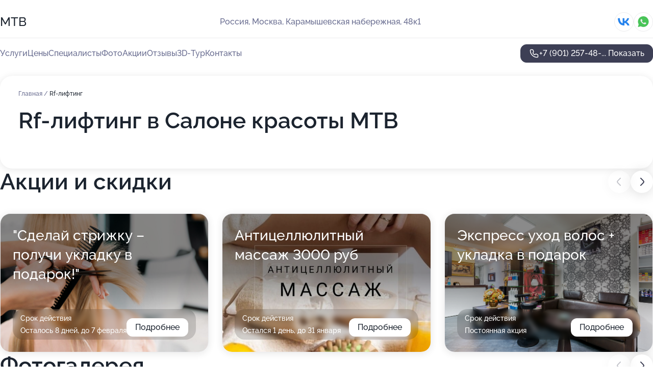

--- FILE ---
content_type: text/html; charset=utf-8
request_url: https://salon-mtv.ru/service/rf-lifting/
body_size: 31690
content:
<!DOCTYPE html>
<html lang="ru">
<head>
	<meta http-equiv="Content-Type" content="text/html; charset=utf-8">
	<meta name="viewport" content="width=device-width,maximum-scale=1,initial-scale=1,user-scalable=0">
	<meta name="format-detection" content="telephone=no">
	<meta name="theme-color" content="#3D3F55">
	<meta name="description" content="Информация о&#160;Салоне красоты МТВ на&#160;метро Народное Ополчение">
	<link rel="icon" type="image/png" href="/favicon.png">

	<title>Салон красоты МТВ на&#160;метро Народное Ополчение (на&#160;Карамышевской набережной, на&#160;метро Народное Ополчение, Октябрьское поле, Хорошёво)</title>

	<link nonce="WhfN47LOaHNjlFW3bCZk0WUU" href="//salon-mtv.ru/build/lego2/lego2.css?v=bE2ZXU/+kbY" rel="stylesheet" >

		<script type="application/ld+json">{"@context":"http:\/\/schema.org","@type":"HealthAndBeautyBusiness","name":"\u0421\u0430\u043b\u043e\u043d \u043a\u0440\u0430\u0441\u043e\u0442\u044b \u041c\u0422\u0412","address":{"@type":"PostalAddress","streetAddress":"\u041a\u0430\u0440\u0430\u043c\u044b\u0448\u0435\u0432\u0441\u043a\u0430\u044f \u043d\u0430\u0431\u0435\u0440\u0435\u0436\u043d\u0430\u044f, 48\u043a1","addressLocality":"\u041c\u043e\u0441\u043a\u0432\u0430"},"url":"https:\/\/salon-mtv.ru\/","contactPoint":{"@type":"ContactPoint","telephone":"+7\u00a0(901)\u00a0257-48-61","contactType":"customer service","areaServed":"RU","availableLanguage":"Russian"},"sameAs":["https:\/\/vk.com\/id390012655"],"image":"https:\/\/p0.zoon.ru\/preview\/w22nLFS4MFStfQP26OJsoA\/2400x1500x75\/1\/8\/b\/original_4fef174e3c72ddcc53000011_6788c072cadd14.78850016.jpg","aggregateRating":{"@type":"AggregateRating","ratingValue":4.9,"worstRating":1,"bestRating":5,"reviewCount":222}}</script>
		<script nonce="WhfN47LOaHNjlFW3bCZk0WUU">
		window.js_base = '/js.php';
	</script>

	</head>
<body >
	 <header id="header" class="header" data-organization-id="4fef174e3c72ddcc53000011">
	<div class="wrapper">
		<div class="header-container" data-uitest="lego-header-block">
			<div class="header-menu-activator" data-target="header-menu-activator">
				<span class="header-menu-activator__icon"></span>
			</div>

			<div class="header-title">
				<a href="/">					МТВ
				</a>			</div>
			<div class="header-address text-3 text-secondary">Россия, Москва, Карамышевская набережная, 48к1</div>

						<div class="header-socials flex gap-8 icon icon--36" data-target="header-socials">
									<!--noindex-->
					<a href="https://vk.com/id390012655" data-category="vk_group" rel="nofollow" target="_blank">
						<svg class="svg-icons-vk_group" ><use xlink:href="/build/lego2/icons.svg?v=ovfQC_GD36M#vk_group"></use></svg>
					</a>
					<!--/noindex-->
									<!--noindex-->
					<a href="https://wa.me/79257615757" data-category="whatsapp" rel="nofollow" target="_blank">
						<svg class="svg-icons-whatsapp" ><use xlink:href="/build/lego2/icons.svg?v=ovfQC_GD36M#whatsapp"></use></svg>
					</a>
					<!--/noindex-->
							</div>
					</div>

		<nav class="nav" data-target="header-nav" data-uitest="lego-navigation-block">
			<ul>
									<li data-target="header-services">
						<svg class="svg-icons-services" ><use xlink:href="/build/lego2/icons.svg?v=ovfQC_GD36M#services"></use></svg>
						<a data-target="header-nav-link" href="https://salon-mtv.ru/services/" data-za="{&quot;ev_label&quot;:&quot;all_service&quot;}">Услуги</a>
					</li>
									<li data-target="header-prices">
						<svg class="svg-icons-prices" ><use xlink:href="/build/lego2/icons.svg?v=ovfQC_GD36M#prices"></use></svg>
						<a data-target="header-nav-link" href="https://salon-mtv.ru/price/" data-za="{&quot;ev_label&quot;:&quot;price&quot;}">Цены</a>
					</li>
									<li data-target="header-specialists">
						<svg class="svg-icons-specialists" ><use xlink:href="/build/lego2/icons.svg?v=ovfQC_GD36M#specialists"></use></svg>
						<a data-target="header-nav-link" href="https://salon-mtv.ru/#specialists" data-za="{&quot;ev_label&quot;:&quot;org_prof&quot;}">Специалисты</a>
					</li>
									<li data-target="header-photo">
						<svg class="svg-icons-photo" ><use xlink:href="/build/lego2/icons.svg?v=ovfQC_GD36M#photo"></use></svg>
						<a data-target="header-nav-link" href="https://salon-mtv.ru/#photos" data-za="{&quot;ev_label&quot;:&quot;photos&quot;}">Фото</a>
					</li>
									<li data-target="header-offers">
						<svg class="svg-icons-offers" ><use xlink:href="/build/lego2/icons.svg?v=ovfQC_GD36M#offers"></use></svg>
						<a data-target="header-nav-link" href="https://salon-mtv.ru/#offers" data-za="{&quot;ev_label&quot;:&quot;offer&quot;}">Акции</a>
					</li>
									<li data-target="header-reviews">
						<svg class="svg-icons-reviews" ><use xlink:href="/build/lego2/icons.svg?v=ovfQC_GD36M#reviews"></use></svg>
						<a data-target="header-nav-link" href="https://salon-mtv.ru/#reviews" data-za="{&quot;ev_label&quot;:&quot;reviews&quot;}">Отзывы</a>
					</li>
									<li data-target="header-tour3d">
						<svg class="svg-icons-tour3d" ><use xlink:href="/build/lego2/icons.svg?v=ovfQC_GD36M#tour3d"></use></svg>
						<a data-target="header-nav-link" href="https://salon-mtv.ru/#tour3d" data-za="{&quot;ev_label&quot;:&quot;tour3d&quot;}">3D-Тур</a>
					</li>
									<li data-target="header-contacts">
						<svg class="svg-icons-contacts" ><use xlink:href="/build/lego2/icons.svg?v=ovfQC_GD36M#contacts"></use></svg>
						<a data-target="header-nav-link" href="https://salon-mtv.ru/#contacts" data-za="{&quot;ev_label&quot;:&quot;contacts&quot;}">Контакты</a>
					</li>
							</ul>

			<div class="header-controls">
				<div class="header-controls__wrapper">
					<a
	href="tel:+79012574861"
	class="phone-button button button--primary button--36 icon--20"
	data-phone="+7 (901) 257-48-61"
	data-za="{&quot;ev_sourceType&quot;:&quot;&quot;,&quot;ev_sourceId&quot;:&quot;4fef174e3c72ddcc53000011.49e5&quot;,&quot;object_type&quot;:&quot;organization&quot;,&quot;object_id&quot;:&quot;4fef174e3c72ddcc53000011.49e5&quot;,&quot;ev_label&quot;:&quot;premium&quot;,&quot;ev_category&quot;:&quot;phone_o_l&quot;}">
	<svg class="svg-icons-phone" ><use xlink:href="/build/lego2/icons.svg?v=ovfQC_GD36M#phone"></use></svg>
			<div data-target="show-phone-number">
			+7 (901) 257-48-...
			<span data-target="phone-button-show">Показать</span>
		</div>
	</a>


									</div>

							</div>

			<div class="header-nav-address">
									<div class="header-block flex gap-12 icon icon--36" data-target="header-socials">
													<!--noindex-->
							<a href="https://vk.com/id390012655" data-category="vk_group" rel="nofollow" target="_blank">
								<svg class="svg-icons-vk_group" ><use xlink:href="/build/lego2/icons.svg?v=ovfQC_GD36M#vk_group"></use></svg>
							</a>
							<!--/noindex-->
													<!--noindex-->
							<a href="https://wa.me/79257615757" data-category="whatsapp" rel="nofollow" target="_blank">
								<svg class="svg-icons-whatsapp" ><use xlink:href="/build/lego2/icons.svg?v=ovfQC_GD36M#whatsapp"></use></svg>
							</a>
							<!--/noindex-->
											</div>
				
				<div class="header-block text-3 text-center text-secondary">Россия, Москва, Карамышевская набережная, 48к1</div>
			</div>
		</nav>
	</div>
</header>
<div class="header-placeholder"></div>

<div class="contacts-panel" id="contacts-panel">
	

	<div class="contacts-panel-wrapper">
					<div class="contacts-panel-icon contacts-panel-expander" data-target="contacts-panel-expand">
				<div class="contacts-panel-icon__collapsed"><svg class="svg-icons-phone_filled" ><use xlink:href="/build/lego2/icons.svg?v=ovfQC_GD36M#phone_filled"></use></svg></div>
				<div class="contacts-panel-icon__expanded"><svg class="svg-icons-close" ><use xlink:href="/build/lego2/icons.svg?v=ovfQC_GD36M#close"></use></svg></div>
			</div>

			<div class="contacts-panel-group">
								<a href="tel:+79012574861" class="contacts-panel-icon" data-phone="+7 (901) 257-48-61" data-za="{&quot;ev_sourceType&quot;:&quot;nav_panel&quot;,&quot;ev_sourceId&quot;:&quot;4fef174e3c72ddcc53000011.49e5&quot;,&quot;object_type&quot;:&quot;organization&quot;,&quot;object_id&quot;:&quot;4fef174e3c72ddcc53000011.49e5&quot;,&quot;ev_label&quot;:&quot;premium&quot;,&quot;ev_category&quot;:&quot;phone_o_l&quot;}">
					<svg class="svg-icons-phone_filled" ><use xlink:href="/build/lego2/icons.svg?v=ovfQC_GD36M#phone_filled"></use></svg>
				</a>
													<a href="https://wa.me/79257615757" class="contacts-panel-icon"><svg class="svg-icons-whatsapp_filled" ><use xlink:href="/build/lego2/icons.svg?v=ovfQC_GD36M#whatsapp_filled"></use></svg></a>
							</div>
			</div>
</div>

<script nonce="WhfN47LOaHNjlFW3bCZk0WUU" type="module">
	import { initContactsPanel } from '//salon-mtv.ru/build/lego2/lego2.js?v=q3BPK5dzBCA';

	initContactsPanel(document.getElementById('contacts-panel'));
</script>


<script nonce="WhfN47LOaHNjlFW3bCZk0WUU" type="module">
	import { initHeader } from '//salon-mtv.ru/build/lego2/lego2.js?v=q3BPK5dzBCA';

	initHeader(document.getElementById('header'));
</script>
 	<main class="main-container">
		<div class="wrapper section-wrapper">
			<div class="service-description__wrapper">
	<section class="service-description section-block">
		<div class="page-breadcrumbs">
			<div class="breadcrumbs">
			<span>
							<a href="https://salon-mtv.ru/">
					Главная
				</a>
						/		</span>
			<span class="active">
							Rf-лифтинг
								</span>
	</div>

		</div>
					<script nonce="WhfN47LOaHNjlFW3bCZk0WUU" type="application/ld+json">{"@context":"http:\/\/schema.org","@type":"BreadcrumbList","itemListElement":[{"@type":"ListItem","position":1,"item":{"name":"\u0413\u043b\u0430\u0432\u043d\u0430\u044f","@id":"https:\/\/salon-mtv.ru\/"}}]}</script>
		
		<div class="service-description-title">
			<h1 class="page-title">Rf-лифтинг в Салоне красоты МТВ</h1>
			<div class="service-description-title__price">
							</div>
		</div>

		<div class="service-description__text collapse collapse--text-3">
			<div class="collapse__overflow">
				<div class="collapse__text"><p> </p></div>
			</div>
		</div>
	</section>

	</div>
<section class="offers" id="offers" data-uitest="lego-offers-block">
	<div class="section-block__title flex flex--sb">
		<h2 class="text-h2">
			Акции и скидки
		</h2>

		<div class="slider__navigation" data-target="slider-navigation">
			<button class="slider__control prev" data-target="slider-prev">
				<svg class="svg-icons-arrow" ><use xlink:href="/build/lego2/icons.svg?v=ovfQC_GD36M#arrow"></use></svg>
			</button>
			<button class="slider__control next" data-target="slider-next">
				<svg class="svg-icons-arrow" ><use xlink:href="/build/lego2/icons.svg?v=ovfQC_GD36M#arrow"></use></svg>
			</button>
		</div>
	</div>

	<div class="offers__list" data-target="slider-container">
		<div class="offers__slider swiper-wrapper">
							<div data-offer-id="5edf721f9f91ce15d076bedd" data-sid="5edf721f9f91ce15d076bedd.47e9" class="offers-item swiper-slide text-white">
					<img
						class="offers-item__image"
						src="https://p2.zoon.ru/a/d/5edf71807242db1dbc7d6658_5edf721d67a9e.jpg"
						loading="lazy"
						alt="">
					<div class="offers-item__container">
						<div class="offers-item__name text-5">&quot;Сделай стрижку – получи укладку в подарок!&quot;</div>
						<div class="offers-item__bottom">
							<div>
								<div>
									Срок действия
								</div>
								<div>Осталось 8 дней, до 7 февраля</div>
							</div>
							<button class="button offers-item__button button--36">Подробнее</button>
						</div>
					</div>
				</div>
							<div data-offer-id="632969a29c993779e805fd64" data-sid="632969a29c993779e805fd64.e2f1" class="offers-item swiper-slide text-white">
					<img
						class="offers-item__image"
						src="https://p1.zoon.ru/2/c/632969282dcc40a8d904a197_632969a00bac06.85561846.jpg"
						loading="lazy"
						alt="">
					<div class="offers-item__container">
						<div class="offers-item__name text-5">Антицеллюлитный массаж 3000 руб</div>
						<div class="offers-item__bottom">
							<div>
								<div>
									Срок действия
								</div>
								<div>Остался 1 день, до 31 января</div>
							</div>
							<button class="button offers-item__button button--36">Подробнее</button>
						</div>
					</div>
				</div>
							<div data-offer-id="6644bbfae047f64c8d01ddf9" data-sid="6644bbfae047f64c8d01ddf9.d28b" class="offers-item swiper-slide text-white">
					<img
						class="offers-item__image"
						src="https://p0.zoon.ru/f/3/4fef174e3c72ddcc53000012_58c271f9df808.jpg"
						loading="lazy"
						alt="">
					<div class="offers-item__container">
						<div class="offers-item__name text-5">Экспресс уход  волос + укладка в подарок</div>
						<div class="offers-item__bottom">
							<div>
								<div>
									Срок действия
								</div>
								<div>Постоянная акция</div>
							</div>
							<button class="button offers-item__button button--36">Подробнее</button>
						</div>
					</div>
				</div>
							<div data-offer-id="63296967ebeefe278705b7fb" data-sid="63296967ebeefe278705b7fb.cd35" class="offers-item swiper-slide text-white">
					<img
						class="offers-item__image"
						src="https://p0.zoon.ru/0/2/63296967ebeefe278705b7fb_686bcfcd2851d2.67678150.jpg"
						loading="lazy"
						alt="">
					<div class="offers-item__container">
						<div class="offers-item__name text-5">Все виды массажа. Торопитесь! Лучшая цена</div>
						<div class="offers-item__bottom">
							<div>
								<div>
									Срок действия
								</div>
								<div>Остался 1 день, до 31 января</div>
							</div>
							<button class="button offers-item__button button--36">Подробнее</button>
						</div>
					</div>
				</div>
							<div data-offer-id="633d3f9106497a0be70e3ea1" data-sid="633d3f9106497a0be70e3ea1.b17f" class="offers-item swiper-slide text-white">
					<img
						class="offers-item__image"
						src="https://p0.zoon.ru/9/8/633d3e40101393775d04b57a_633d3f8fbe96f9.32799055.jpg"
						loading="lazy"
						alt="">
					<div class="offers-item__container">
						<div class="offers-item__name text-5">Hydrafacial Уход 3 в 1 всего 3000 вместо 5000</div>
						<div class="offers-item__bottom">
							<div>
								<div>
									Срок действия
								</div>
								<div>Осталось 6 дней, до 5 февраля</div>
							</div>
							<button class="button offers-item__button button--36">Подробнее</button>
						</div>
					</div>
				</div>
							<div data-offer-id="632969d06883d5743207388f" data-sid="632969d06883d5743207388f.b7d4" class="offers-item swiper-slide text-white">
					<img
						class="offers-item__image"
						src="https://p1.zoon.ru/e/e/632969d06883d5743207388f_63296a0a68d927.80506194.jpg"
						loading="lazy"
						alt="">
					<div class="offers-item__container">
						<div class="offers-item__name text-5">Спортивный массаж у лучших специалистов</div>
						<div class="offers-item__bottom">
							<div>
								<div>
									Срок действия
								</div>
								<div>Остался 1 день, до 31 января</div>
							</div>
							<button class="button offers-item__button button--36">Подробнее</button>
						</div>
					</div>
				</div>
											</div>

		<div class="slider__pagination" data-target="slider-pagination"></div>
	</div>
</section>
<script nonce="WhfN47LOaHNjlFW3bCZk0WUU" type="module">
	import { initOffers } from '//salon-mtv.ru/build/lego2/lego2.js?v=q3BPK5dzBCA';

	const node = document.getElementById('offers');

	initOffers(node, { organizationId: '4fef174e3c72ddcc53000011' });
</script>
<section class="photo-section" id="photos" data-uitest="lego-gallery-block">
	<div class="section-block__title flex flex--sb">
		<h2 class="text-h2">Фотогалерея</h2>

					<div class="slider__navigation" data-target="slider-navigation">
				<button class="slider__control prev" data-target="slider-prev">
					<svg class="svg-icons-arrow" ><use xlink:href="/build/lego2/icons.svg?v=ovfQC_GD36M#arrow"></use></svg>
				</button>
				<button class="slider__control next" data-target="slider-next">
					<svg class="svg-icons-arrow" ><use xlink:href="/build/lego2/icons.svg?v=ovfQC_GD36M#arrow"></use></svg>
				</button>
			</div>
			</div>

	<div class="section-block__slider" data-target="slider-container" data-total="75" data-owner-type="organization" data-owner-id="4fef174e3c72ddcc53000011">
		<div class="photo-section__slider swiper-wrapper">
						<div class="photo-section__slide swiper-slide" data-id="6788c0731b6d5838db0175e9" data-target="photo-slide-item" data-index="0">
				<img src="https://p0.zoon.ru/preview/FbgH_2_1Kr643_kS0C8Z0Q/1067x800x85/1/8/b/original_4fef174e3c72ddcc53000011_6788c072cadd14.78850016.jpg" loading="lazy" alt="">
			</div>
						<div class="photo-section__slide swiper-slide" data-id="6788c067eb68c98acc050f45" data-target="photo-slide-item" data-index="1">
				<img src="https://p2.zoon.ru/preview/LxsNDbxe0R42gysvfRxxcA/1067x800x85/1/b/6/original_4fef174e3c72ddcc53000011_6788c067d0b494.72696686.jpg" loading="lazy" alt="">
			</div>
						<div class="photo-section__slide swiper-slide" data-id="6788c07793e02f626b0d1dd3" data-target="photo-slide-item" data-index="2">
				<img src="https://p2.zoon.ru/preview/M865Inpq5Tas67wX1lNbqA/1067x800x85/1/4/b/original_4fef174e3c72ddcc53000011_6788c077417331.36553157.jpg" loading="lazy" alt="">
			</div>
						<div class="photo-section__slide swiper-slide" data-id="6788c07132c5e3ff880d3781" data-target="photo-slide-item" data-index="3">
				<img src="https://p1.zoon.ru/preview/quLdhKnVS2aECHPInbOYfg/600x800x85/1/b/8/original_4fef174e3c72ddcc53000011_6788c0716cfbc4.61974052.jpg" loading="lazy" alt="">
			</div>
						<div class="photo-section__slide swiper-slide" data-id="6788c06977661f20b400d07c" data-target="photo-slide-item" data-index="4">
				<img src="https://p0.zoon.ru/preview/EauW4sHqsfmQwWEKUPaqEg/600x800x85/1/e/a/original_4fef174e3c72ddcc53000011_6788c069cb9a69.81572099.jpg" loading="lazy" alt="">
			</div>
						<div class="photo-section__slide swiper-slide" data-id="6788c06ea4d1b1754e073cee" data-target="photo-slide-item" data-index="5">
				<img src="https://p2.zoon.ru/preview/IjwXunuuIMXT9mCB8dSMrg/1067x800x85/1/5/4/original_4fef174e3c72ddcc53000011_6788c06e643c27.87975121.jpg" loading="lazy" alt="">
			</div>
						<div class="photo-section__slide swiper-slide" data-id="66fba3dfeeff741a9b0db024" data-target="photo-slide-item" data-index="6">
				<img src="https://p1.zoon.ru/preview/SMoUED0eVP_YT1GcAxbHTA/1200x800x85/1/5/9/original_4fef174e3c72ddcc53000011_66fba3deef23f4.43291357.jpg" loading="lazy" alt="">
			</div>
						<div class="photo-section__slide swiper-slide" data-id="66fba3e248852c2ce90b3c3c" data-target="photo-slide-item" data-index="7">
				<img src="https://p1.zoon.ru/preview/xDPv7Uo2HrsQZ5UtoPCbHg/1200x800x85/1/c/b/original_4fef174e3c72ddcc53000011_66fba3e1d99170.06159838.jpg" loading="lazy" alt="">
			</div>
						<div class="photo-section__slide swiper-slide" data-id="66fba3dca9ebb40a0c044d88" data-target="photo-slide-item" data-index="8">
				<img src="https://p2.zoon.ru/preview/aTzaA15XlSgOKCIdMrreuA/1200x800x85/1/5/b/original_4fef174e3c72ddcc53000011_66fba3dca33ce1.18533429.jpg" loading="lazy" alt="">
			</div>
						<div class="photo-section__slide swiper-slide" data-id="66fba3e0497fbe063f026bfc" data-target="photo-slide-item" data-index="9">
				<img src="https://p2.zoon.ru/preview/rfOqHzGpQSGk-SVa0gw4kQ/1200x800x85/1/d/f/original_4fef174e3c72ddcc53000011_66fba3e072e244.64072228.jpg" loading="lazy" alt="">
			</div>
						<div class="photo-section__slide swiper-slide" data-id="66fba3dfae4ca181f6053bda" data-target="photo-slide-item" data-index="10">
				<img src="https://p0.zoon.ru/preview/6MlTZsB5tDRb8bwvDjkJvQ/1200x800x85/1/b/1/original_4fef174e3c72ddcc53000011_66fba3dfab4c58.95153007.jpg" loading="lazy" alt="">
			</div>
						<div class="photo-section__slide swiper-slide" data-id="66fba3dd90be8f47020638a9" data-target="photo-slide-item" data-index="11">
				<img src="https://p1.zoon.ru/preview/dO_9jS5tDpwCCh-nujK9mg/1200x800x85/1/c/4/original_4fef174e3c72ddcc53000011_66fba3dd54e0c3.44835637.jpg" loading="lazy" alt="">
			</div>
						<div class="photo-section__slide swiper-slide" data-id="66fba3e8ce9ed05d120cff5a" data-target="photo-slide-item" data-index="12">
				<img src="https://p2.zoon.ru/preview/Et9ZVlSH3ve9RcuPwVMYKw/1201x800x85/1/6/1/original_4fef174e3c72ddcc53000011_66fba3e86e4c24.10016282.jpg" loading="lazy" alt="">
			</div>
						<div class="photo-section__slide swiper-slide" data-id="66fba3e521c118ff270faa50" data-target="photo-slide-item" data-index="13">
				<img src="https://p2.zoon.ru/preview/Md3v-4RUAYPqQ3URY8v35g/1200x800x85/1/d/d/original_4fef174e3c72ddcc53000011_66fba3e598d7a9.55643939.jpg" loading="lazy" alt="">
			</div>
						<div class="photo-section__slide swiper-slide" data-id="66fba3e2f43c5143120673ce" data-target="photo-slide-item" data-index="14">
				<img src="https://p2.zoon.ru/preview/D3kA684y9MZRhAG2OjdceA/1200x800x85/1/4/6/original_4fef174e3c72ddcc53000011_66fba3e27b8c88.34477237.jpg" loading="lazy" alt="">
			</div>
						<div class="photo-section__slide swiper-slide" data-id="6788c06c3a6cdd7d7a057c44" data-target="photo-slide-item" data-index="15">
				<img src="https://p0.zoon.ru/preview/EoN85p8lmJipCFb1sM6AxQ/600x800x85/1/8/0/original_4fef174e3c72ddcc53000011_6788c06c90ea04.41730610.jpg" loading="lazy" alt="">
			</div>
						<div class="photo-section__slide swiper-slide" data-id="58c271eea7faa5bc728b456a" data-target="photo-slide-item" data-index="16">
				<img src="https://p0.zoon.ru/preview/Zyu_UgmCQi2HcJ-kl7_NaQ/1199x800x85/1/5/c/original_4fef174e3c72ddcc53000012_58c271ee19ecf.jpg" loading="lazy" alt="">
			</div>
						<div class="photo-section__slide swiper-slide" data-id="66fba3eb696eef80df03a241" data-target="photo-slide-item" data-index="17">
				<img src="https://p2.zoon.ru/preview/bcfuAvuopOL6dFNX3Mp9Fg/1200x800x85/1/3/2/original_4fef174e3c72ddcc53000011_66fba3eaf40d11.13483713.jpg" loading="lazy" alt="">
			</div>
						<div class="photo-section__slide swiper-slide" data-id="58c271eba7faa5d3728b4568" data-target="photo-slide-item" data-index="18">
				<img src="https://p1.zoon.ru/preview/8--ivGLOiZcPRxxuAoxv2A/1199x800x85/1/8/d/original_4fef174e3c72ddcc53000012_58c271eb887e2.jpg" loading="lazy" alt="">
			</div>
						<div class="photo-section__slide swiper-slide" data-id="58c271eda7faa5c0728b456b" data-target="photo-slide-item" data-index="19">
				<img src="https://p2.zoon.ru/preview/7Jn7LzxdCzOkWkYhzSSDkA/1199x800x85/1/4/c/original_4fef174e3c72ddcc53000012_58c271ed46e8c.jpg" loading="lazy" alt="">
			</div>
						<div class="photo-section__slide swiper-slide" data-id="58c271faa7faa5bf728b4572" data-target="photo-slide-item" data-index="20">
				<img src="https://p2.zoon.ru/preview/YyCcl7QxHVXINpyHjAvlQQ/1199x800x85/1/9/9/original_4fef174e3c72ddcc53000012_58c271fa822fc.jpg" loading="lazy" alt="">
			</div>
						<div class="photo-section__slide swiper-slide" data-id="580dc93e985ec94a0c8b456b" data-target="photo-slide-item" data-index="21">
				<img src="https://p0.zoon.ru/preview/HMSJAlDMV2xPY9GQNhA8sg/1200x800x85/1/c/e/original_4fef174e3c72ddcc53000012_580dc93e8b7a6.jpg" loading="lazy" alt="">
			</div>
						<div class="photo-section__slide swiper-slide" data-id="58c271ffa7faa5bc728b4572" data-target="photo-slide-item" data-index="22">
				<img src="https://p0.zoon.ru/preview/sutsdulno9eoLJWy6XVQ-Q/1199x800x85/1/c/b/original_4fef174e3c72ddcc53000012_58c271ff4364e.jpg" loading="lazy" alt="">
			</div>
						<div class="photo-section__slide swiper-slide" data-id="580dc928985ec9810b8b4579" data-target="photo-slide-item" data-index="23">
				<img src="https://p2.zoon.ru/preview/7eWq9_IReriW9R0hQdwwOg/1200x800x85/1/e/f/original_4fef174e3c72ddcc53000012_580dc92854ac6.jpg" loading="lazy" alt="">
			</div>
						<div class="photo-section__slide swiper-slide" data-id="58c271efa7faa5a6728b4571" data-target="photo-slide-item" data-index="24">
				<img src="https://p2.zoon.ru/preview/23ecgnm2xl_o6o-rBFxcsA/1199x800x85/1/0/b/original_4fef174e3c72ddcc53000012_58c271ef128f4.jpg" loading="lazy" alt="">
			</div>
						<div class="photo-section__slide swiper-slide" data-id="58c271fca7faa5d3728b456a" data-target="photo-slide-item" data-index="25">
				<img src="https://p0.zoon.ru/preview/8v15wFMOXfY-8am787d6xQ/1199x800x85/1/c/7/original_4fef174e3c72ddcc53000012_58c271fc93cc9.jpg" loading="lazy" alt="">
			</div>
						<div class="photo-section__slide swiper-slide" data-id="58c271f0a7faa5ce728b456d" data-target="photo-slide-item" data-index="26">
				<img src="https://p1.zoon.ru/preview/yKGQju2wWYpoI8XC_E46Gw/1199x800x85/1/f/1/original_4fef174e3c72ddcc53000012_58c271efc23b9.jpg" loading="lazy" alt="">
			</div>
						<div class="photo-section__slide swiper-slide" data-id="58c271e5a7faa5b7728b456a" data-target="photo-slide-item" data-index="27">
				<img src="https://p0.zoon.ru/preview/6ojXxtDudpsTZVv8pjhnEQ/1199x800x85/1/7/6/original_4fef174e3c72ddcc53000012_58c271e556494.jpg" loading="lazy" alt="">
			</div>
						<div class="photo-section__slide swiper-slide" data-id="58c271e6a7faa59f728b4571" data-target="photo-slide-item" data-index="28">
				<img src="https://p1.zoon.ru/preview/wmc-s8hvq3sxWNjIrFVr7Q/1199x800x85/1/4/4/original_4fef174e3c72ddcc53000012_58c271e681c82.jpg" loading="lazy" alt="">
			</div>
						<div class="photo-section__slide swiper-slide" data-id="580dc928985ec9740b8b4580" data-target="photo-slide-item" data-index="29">
				<img src="https://p1.zoon.ru/preview/fU_xnP1WymxoP5JRtedc2g/1200x800x85/1/8/1/original_4fef174e3c72ddcc53000012_580dc927bb3d9.jpg" loading="lazy" alt="">
			</div>
						<div class="photo-section__slide swiper-slide" data-id="58c271eba7faa5a5728b4573" data-target="photo-slide-item" data-index="30">
				<img src="https://p2.zoon.ru/preview/-GI61NbbQd4uQd2v8kDMtQ/1199x800x85/1/8/8/original_4fef174e3c72ddcc53000012_58c271eb03182.jpg" loading="lazy" alt="">
			</div>
						<div class="photo-section__slide swiper-slide" data-id="58c271fea7faa5c0728b4570" data-target="photo-slide-item" data-index="31">
				<img src="https://p2.zoon.ru/preview/uuSYkEXJ9f00rqONrpiF_w/1199x800x85/1/3/c/original_4fef174e3c72ddcc53000012_58c271fe3438b.jpg" loading="lazy" alt="">
			</div>
						<div class="photo-section__slide swiper-slide" data-id="58c271f9a7faa5a6728b4576" data-target="photo-slide-item" data-index="32">
				<img src="https://p2.zoon.ru/preview/tKxoFQE2pgdjeE9DPTZmyw/1199x800x85/1/c/0/original_4fef174e3c72ddcc53000012_58c271f8b7028.jpg" loading="lazy" alt="">
			</div>
						<div class="photo-section__slide swiper-slide" data-id="58c271f5a7faa5c0728b456e" data-target="photo-slide-item" data-index="33">
				<img src="https://p0.zoon.ru/preview/Zz_g3Oaz7tH1HuiKEIIQTg/1199x800x85/1/5/d/original_4fef174e3c72ddcc53000012_58c271f53458f.jpg" loading="lazy" alt="">
			</div>
						<div class="photo-section__slide swiper-slide" data-id="58c271f5a7faa5a7728b4570" data-target="photo-slide-item" data-index="34">
				<img src="https://p1.zoon.ru/preview/rytv2itj5DCgQZhVD3TzNw/1199x800x85/1/3/4/original_4fef174e3c72ddcc53000012_58c271f50f5d8.jpg" loading="lazy" alt="">
			</div>
						<div class="photo-section__slide swiper-slide" data-id="58334205abcdac66058b4568" data-target="photo-slide-item" data-index="35">
				<img src="https://p1.zoon.ru/preview/fW2-tL73Cvubd5-__F0ORg/1280x681x85/1/d/4/original_4fef174e3c72ddcc53000012_58334204f3f6e.jpg" loading="lazy" alt="">
			</div>
						<div class="photo-section__slide swiper-slide" data-id="58c271f8a7faa5a2728b4572" data-target="photo-slide-item" data-index="36">
				<img src="https://p2.zoon.ru/preview/fbL0IJh28MDj35zWnYd-9g/1199x800x85/1/a/3/original_4fef174e3c72ddcc53000012_58c271f7c4799.jpg" loading="lazy" alt="">
			</div>
						<div class="photo-section__slide swiper-slide" data-id="58c271e9a7faa5a2728b456f" data-target="photo-slide-item" data-index="37">
				<img src="https://p1.zoon.ru/preview/4aKKGYiSvRHA_5j9tut75g/1199x800x85/1/7/b/original_4fef174e3c72ddcc53000012_58c271e8cb9dc.jpg" loading="lazy" alt="">
			</div>
						<div class="photo-section__slide swiper-slide" data-id="58c271eaa7faa5d0728b4569" data-target="photo-slide-item" data-index="38">
				<img src="https://p0.zoon.ru/preview/3XwBl6kIma7H2iK6-mOOKA/1199x800x85/1/6/9/original_4fef174e3c72ddcc53000012_58c271ea5fb07.jpg" loading="lazy" alt="">
			</div>
						<div class="photo-section__slide swiper-slide" data-id="580dc946985ec9030c8b456f" data-target="photo-slide-item" data-index="39">
				<img src="https://p0.zoon.ru/preview/62-WjEpPwTcoM9rkp-aWlQ/1200x800x85/1/d/b/original_4fef174e3c72ddcc53000012_580dc94665bbe.jpg" loading="lazy" alt="">
			</div>
						<div class="photo-section__slide swiper-slide" data-id="58c271f0a7faa5e3728b4567" data-target="photo-slide-item" data-index="40">
				<img src="https://p0.zoon.ru/preview/hJyfsK_md7wk8i82w9pHhQ/1199x800x85/1/3/2/original_4fef174e3c72ddcc53000012_58c271f0b0255.jpg" loading="lazy" alt="">
			</div>
						<div class="photo-section__slide swiper-slide" data-id="58c271f7a7faa5a3728b4577" data-target="photo-slide-item" data-index="41">
				<img src="https://p0.zoon.ru/preview/SB3H4Ink3Yic7aew9TSNQQ/1199x800x85/1/6/7/original_4fef174e3c72ddcc53000012_58c271f734cbc.jpg" loading="lazy" alt="">
			</div>
						<div class="photo-section__slide swiper-slide" data-id="58c271fea7faa5e3728b456b" data-target="photo-slide-item" data-index="42">
				<img src="https://p1.zoon.ru/preview/ZnBEIcXAhRw1t6tNQ5vtWw/1199x800x85/1/2/5/original_4fef174e3c72ddcc53000012_58c271fe63924.jpg" loading="lazy" alt="">
			</div>
						<div class="photo-section__slide swiper-slide" data-id="58c271fca7faa5bc728b4570" data-target="photo-slide-item" data-index="43">
				<img src="https://p0.zoon.ru/preview/ik95CjiTBFbuNVJx6ZenoQ/1199x800x85/1/6/6/original_4fef174e3c72ddcc53000012_58c271fbf2c40.jpg" loading="lazy" alt="">
			</div>
						<div class="photo-section__slide swiper-slide" data-id="58c271e8a7faa5a3728b4571" data-target="photo-slide-item" data-index="44">
				<img src="https://p2.zoon.ru/preview/hWFR-yyh9bAWqfL97sRjTw/1199x800x85/1/b/d/original_4fef174e3c72ddcc53000012_58c271e82c408.jpg" loading="lazy" alt="">
			</div>
						<div class="photo-section__slide swiper-slide" data-id="58c271fda7faa5a7728b4573" data-target="photo-slide-item" data-index="45">
				<img src="https://p2.zoon.ru/preview/lBNhHL84tznWvx6iiDZquw/1199x800x85/1/2/c/original_4fef174e3c72ddcc53000012_58c271fdbb9fd.jpg" loading="lazy" alt="">
			</div>
						<div class="photo-section__slide swiper-slide" data-id="58c271e8a7faa5cf728b456a" data-target="photo-slide-item" data-index="46">
				<img src="https://p1.zoon.ru/preview/gwtPYp-KmWCJ5QyppbogTQ/1199x800x85/1/0/8/original_4fef174e3c72ddcc53000012_58c271e89bc82.jpg" loading="lazy" alt="">
			</div>
						<div class="photo-section__slide swiper-slide" data-id="58c271e3a7faa5bd728b456d" data-target="photo-slide-item" data-index="47">
				<img src="https://p1.zoon.ru/preview/XUmU13a4h2u6w_5xr-Yjew/1199x800x85/1/f/6/original_4fef174e3c72ddcc53000012_58c271e379f94.jpg" loading="lazy" alt="">
			</div>
						<div class="photo-section__slide swiper-slide" data-id="58c271f5a7faa5e8728b456a" data-target="photo-slide-item" data-index="48">
				<img src="https://p0.zoon.ru/preview/gMST2hSMTisUF5QZfFlCew/1199x800x85/1/8/9/original_4fef174e3c72ddcc53000012_58c271f59e08e.jpg" loading="lazy" alt="">
			</div>
						<div class="photo-section__slide swiper-slide" data-id="58c271e3a7faa5a6728b456f" data-target="photo-slide-item" data-index="49">
				<img src="https://p1.zoon.ru/preview/PBQVykVoLjmYWbv5alacKA/1199x800x85/1/2/2/original_4fef174e3c72ddcc53000012_58c271e30fd02.jpg" loading="lazy" alt="">
			</div>
						<div class="photo-section__slide swiper-slide" data-id="58c271e9a7faa5c0728b4568" data-target="photo-slide-item" data-index="50">
				<img src="https://p2.zoon.ru/preview/XlQlksHw_vfBWJihGeT1WA/1199x800x85/1/0/1/original_4fef174e3c72ddcc53000012_58c271e97e667.jpg" loading="lazy" alt="">
			</div>
						<div class="photo-section__slide swiper-slide" data-id="58c271eaa7faa5df728b4568" data-target="photo-slide-item" data-index="51">
				<img src="https://p0.zoon.ru/preview/4ab7iXhP2ut24QRMwfUivw/1199x800x85/1/9/5/original_4fef174e3c72ddcc53000012_58c271ea2a324.jpg" loading="lazy" alt="">
			</div>
						<div class="photo-section__slide swiper-slide" data-id="58c271e4a7faa5cd728b456a" data-target="photo-slide-item" data-index="52">
				<img src="https://p2.zoon.ru/preview/RUnXup6nAr0ysP_THFNYAA/1199x800x85/1/5/d/original_4fef174e3c72ddcc53000012_58c271e4a9203.jpg" loading="lazy" alt="">
			</div>
						<div class="photo-section__slide swiper-slide" data-id="58c271ffa7faa5cd728b456d" data-target="photo-slide-item" data-index="53">
				<img src="https://p0.zoon.ru/preview/7zUkHTPWcOyJ8NjnSwHymw/1199x800x85/1/9/7/original_4fef174e3c72ddcc53000012_58c271ffb7c18.jpg" loading="lazy" alt="">
			</div>
						<div class="photo-section__slide swiper-slide" data-id="58c271e2a7faa5cc728b456b" data-target="photo-slide-item" data-index="54">
				<img src="https://p2.zoon.ru/preview/jWiiHvucziSZBh1INQcUwA/1199x800x85/1/7/7/original_4fef174e3c72ddcc53000012_58c271e1cd404.jpg" loading="lazy" alt="">
			</div>
						<div class="photo-section__slide swiper-slide" data-id="58c271e4a7faa5a2728b456d" data-target="photo-slide-item" data-index="55">
				<img src="https://p1.zoon.ru/preview/XLoDRC_t-866j1LkNsd4hw/1199x800x85/1/7/b/original_4fef174e3c72ddcc53000012_58c271e415733.jpg" loading="lazy" alt="">
			</div>
						<div class="photo-section__slide swiper-slide" data-id="66fba3e906129105660fca95" data-target="photo-slide-item" data-index="56">
				<img src="https://p0.zoon.ru/preview/Q142atxv2tFBjXNiqAvEsA/1200x800x85/1/3/2/original_4fef174e3c72ddcc53000011_66fba3e9c83653.18781603.jpg" loading="lazy" alt="">
			</div>
						<div class="photo-section__slide swiper-slide" data-id="58c271e2a7faa5bd728b456b" data-target="photo-slide-item" data-index="57">
				<img src="https://p0.zoon.ru/preview/EVTY25lZwL34OCH-xBWg1Q/1199x800x85/1/4/e/original_4fef174e3c72ddcc53000012_58c271e1c4670.jpg" loading="lazy" alt="">
			</div>
						<div class="photo-section__slide swiper-slide" data-id="58c271e6a7faa5cf728b4568" data-target="photo-slide-item" data-index="58">
				<img src="https://p0.zoon.ru/preview/EDyWI46fakIwoH0vW6Mdqw/1199x800x85/1/b/0/original_4fef174e3c72ddcc53000012_58c271e5e7e3a.jpg" loading="lazy" alt="">
			</div>
						<div class="photo-section__slide swiper-slide" data-id="66fba3e329fa200e69050d2e" data-target="photo-slide-item" data-index="59">
				<img src="https://p0.zoon.ru/preview/XyYaKOLm1ztY2gS2Ev8v2A/1200x800x85/1/b/1/original_4fef174e3c72ddcc53000011_66fba3e311a115.21411719.jpg" loading="lazy" alt="">
			</div>
						<div class="photo-section__slide swiper-slide" data-id="66fba3e38648b0b8bd0177d9" data-target="photo-slide-item" data-index="60">
				<img src="https://p1.zoon.ru/preview/cX2kLY-thQtrlqkzIz14qg/1200x800x85/1/0/8/original_4fef174e3c72ddcc53000011_66fba3e3a21f93.69334643.jpg" loading="lazy" alt="">
			</div>
						<div class="photo-section__slide swiper-slide" data-id="58c271e5a7faa5bf728b456c" data-target="photo-slide-item" data-index="61">
				<img src="https://p0.zoon.ru/preview/huhjKC82_EKcDd3g5xu66Q/1199x800x85/1/8/6/original_4fef174e3c72ddcc53000012_58c271e5731b2.jpg" loading="lazy" alt="">
			</div>
						<div class="photo-section__slide swiper-slide" data-id="580dc94c985ec94a0c8b456d" data-target="photo-slide-item" data-index="62">
				<img src="https://p1.zoon.ru/preview/ZBo7cq7xG45hWJOrS9hVfg/1200x800x85/1/6/e/original_4fef174e3c72ddcc53000012_580dc94cb1f09.jpg" loading="lazy" alt="">
			</div>
						<div class="photo-section__slide swiper-slide" data-id="66fba3e7aecdab1b88069c24" data-target="photo-slide-item" data-index="63">
				<img src="https://p0.zoon.ru/preview/DskmIHuz9jRCAtJ7c1bCoA/534x800x85/1/2/f/original_4fef174e3c72ddcc53000011_66fba3e703e491.09234676.jpg" loading="lazy" alt="">
			</div>
						<div class="photo-section__slide swiper-slide" data-id="66fba3e76a1500519f02a452" data-target="photo-slide-item" data-index="64">
				<img src="https://p1.zoon.ru/preview/TbUGSPFY8k5KkoXphHF1Vg/1200x800x85/1/b/e/original_4fef174e3c72ddcc53000011_66fba3e7ba4967.36240813.jpg" loading="lazy" alt="">
			</div>
						<div class="photo-section__slide swiper-slide" data-id="66fba3e436fbd4ea940d2dc6" data-target="photo-slide-item" data-index="65">
				<img src="https://p1.zoon.ru/preview/82sMy8fc9FkMoGFLFASG4g/1200x800x85/1/9/7/original_4fef174e3c72ddcc53000011_66fba3e448b455.58604931.jpg" loading="lazy" alt="">
			</div>
						<div class="photo-section__slide swiper-slide" data-id="66fba3e5089b774f70028f89" data-target="photo-slide-item" data-index="66">
				<img src="https://p0.zoon.ru/preview/eA9WtmiDC8Bqh2_Vwu6Ylw/533x800x85/1/c/f/original_4fef174e3c72ddcc53000011_66fba3e4ef8e79.81396932.jpg" loading="lazy" alt="">
			</div>
						<div class="photo-section__slide swiper-slide" data-id="66fba3e690be8f47020638ab" data-target="photo-slide-item" data-index="67">
				<img src="https://p0.zoon.ru/preview/01UVD2e-OaY4I1PwRiIOiA/533x800x85/1/3/3/original_4fef174e3c72ddcc53000011_66fba3e647d2a6.74992981.jpg" loading="lazy" alt="">
			</div>
						<div class="photo-section__slide swiper-slide" data-id="66fba3e990be8f47020638ad" data-target="photo-slide-item" data-index="68">
				<img src="https://p2.zoon.ru/preview/aClTCO5nSnXXTELi_k-zsA/1199x800x85/1/b/1/original_4fef174e3c72ddcc53000011_66fba3e927cac1.55281618.jpg" loading="lazy" alt="">
			</div>
						<div class="photo-section__slide swiper-slide" data-id="58c271faa7faa5bc728b456e" data-target="photo-slide-item" data-index="69">
				<img src="https://p0.zoon.ru/preview/497w9GxortGo1bVWMu6A2g/1199x800x85/1/f/3/original_4fef174e3c72ddcc53000012_58c271f9df808.jpg" loading="lazy" alt="">
			</div>
						<div class="photo-section__slide swiper-slide" data-id="66fba3ea9b83d61b5708f783" data-target="photo-slide-item" data-index="70">
				<img src="https://p2.zoon.ru/preview/CFR_JV2q8CGAWfTzP9H2KQ/1200x800x85/1/5/7/original_4fef174e3c72ddcc53000011_66fba3ea64cd97.23408983.jpg" loading="lazy" alt="">
			</div>
						<div class="photo-section__slide swiper-slide" data-id="66fba3ebc36981a0bc082fdb" data-target="photo-slide-item" data-index="71">
				<img src="https://p2.zoon.ru/preview/YPTTin5a4U1IWbgEqt8-Sg/533x800x85/1/e/5/original_4fef174e3c72ddcc53000011_66fba3eba212d2.32582331.jpg" loading="lazy" alt="">
			</div>
						<div class="photo-section__slide swiper-slide" data-id="6788c06b36b2f0574601f5fe" data-target="photo-slide-item" data-index="72">
				<img src="https://p2.zoon.ru/preview/zNYQbuAK6WvREFLbybJkGQ/600x800x85/1/8/6/original_4fef174e3c72ddcc53000011_6788c06b361f45.51138973.jpg" loading="lazy" alt="">
			</div>
						<div class="photo-section__slide swiper-slide" data-id="6788c06f8b2e6bcddc08563a" data-target="photo-slide-item" data-index="73">
				<img src="https://p0.zoon.ru/preview/dElqA2qVCiO_d1_eNBQsNQ/600x800x85/1/3/c/original_4fef174e3c72ddcc53000011_6788c06fde97d9.33359947.jpg" loading="lazy" alt="">
			</div>
						<div class="photo-section__slide swiper-slide" data-id="6788c0780c65fe78d20cd8e5" data-target="photo-slide-item" data-index="74">
				<img src="https://p2.zoon.ru/preview/UvY3haVBb2E0yS2QGHS2OQ/600x800x85/1/e/c/original_4fef174e3c72ddcc53000011_6788c0789629c8.99200822.jpg" loading="lazy" alt="">
			</div>
					</div>
	</div>

	<div class="slider__pagination" data-target="slider-pagination"></div>
</section>

<script nonce="WhfN47LOaHNjlFW3bCZk0WUU" type="module">
	import { initPhotos } from '//salon-mtv.ru/build/lego2/lego2.js?v=q3BPK5dzBCA';

	const node = document.getElementById('photos');
	initPhotos(node);
</script>
<section class="reviews-section section-block" id="reviews" data-uitest="lego-reviews-block">
	<div class="section-block__title flex flex--sb">
		<h2 class="text-h2">
			Отзывы
		</h2>

				<div class="slider__navigation" data-target="slider-navigation">
			<button class="slider__control prev" data-target="slider-prev">
				<svg class="svg-icons-arrow" ><use xlink:href="/build/lego2/icons.svg?v=ovfQC_GD36M#arrow"></use></svg>
			</button>
			<button class="slider__control next" data-target="slider-next">
				<svg class="svg-icons-arrow" ><use xlink:href="/build/lego2/icons.svg?v=ovfQC_GD36M#arrow"></use></svg>
			</button>
		</div>
			</div>

	<div class="reviews-section__list" data-target="slider-container">
		<div class="reviews-section__slider swiper-wrapper" data-target="review-section-slides">
							<div
	class="reviews-section-item swiper-slide "
	data-id="6977b18a43497a9f0b016bc7"
	data-owner-id="4fef174e3c72ddcc53000011"
	data-target="review">
	<div  class="flex flex--center-y gap-12">
		<div class="reviews-section-item__avatar">
										<svg class="svg-icons-user" ><use xlink:href="/build/lego2/icons.svg?v=ovfQC_GD36M#user"></use></svg>
					</div>
		<div class="reviews-section-item__head">
			<div class="reviews-section-item__head-top flex flex--center-y gap-16">
				<div class="flex flex--center-y gap-8">
										<div class="stars stars--16" style="--rating: 5">
						<div class="stars__rating">
							<div class="stars stars--filled"></div>
						</div>
					</div>
					<div class="reviews-section-item__mark text-3">
						5,0
					</div>
				</div>
											</div>

			<div class="reviews-section-item__name text-3 fade">
				Елизавета
			</div>
		</div>
	</div>
					<div class="reviews-section-item__descr collapse collapse--text-2 mt-8">
			<div class="collapse__overflow">
				<div class="collapse__text">
					У профессионального мастера получилась прекрасная стрижка, я чувствовала к себе отличное отношение. Я уже 2-й раз именно к ней пошла, получила полезные советы по уходу за волосами. Благодарна за профессионализм и обслуживание.
				</div>
			</div>
		</div>
			<div class="reviews-section-item__date text-2 text-secondary mt-8">
		26 января 2026 Отзыв взят с сайта Zoon.ru
	</div>
</div>

							<div
	class="reviews-section-item swiper-slide "
	data-id="69395d4b4c0af303f30927f0"
	data-owner-id="4fef174e3c72ddcc53000011"
	data-target="review">
	<div  class="flex flex--center-y gap-12">
		<div class="reviews-section-item__avatar">
										<svg class="svg-icons-user" ><use xlink:href="/build/lego2/icons.svg?v=ovfQC_GD36M#user"></use></svg>
					</div>
		<div class="reviews-section-item__head">
			<div class="reviews-section-item__head-top flex flex--center-y gap-16">
				<div class="flex flex--center-y gap-8">
										<div class="stars stars--16" style="--rating: 5">
						<div class="stars__rating">
							<div class="stars stars--filled"></div>
						</div>
					</div>
					<div class="reviews-section-item__mark text-3">
						5,0
					</div>
				</div>
											</div>

			<div class="reviews-section-item__name text-3 fade">
				Инна
			</div>
		</div>
	</div>
					<div class="reviews-section-item__descr collapse collapse--text-2 mt-8">
			<div class="collapse__overflow">
				<div class="collapse__text">
					В салоне очень уютно и спокойно, здесь приятная атмосфера. Мне подобрали удобное время, прием начался без опозданий. Мастер Вероника подобрала подходящую стрижку, сделала красивую укладку и подробно рассказала, как повторить ее самостоятельно. Все прошло просто замечательно.
				</div>
			</div>
		</div>
			<div class="reviews-section-item__date text-2 text-secondary mt-8">
		10 декабря 2025 Отзыв взят с сайта Zoon.ru
	</div>
</div>

							<div
	class="reviews-section-item swiper-slide "
	data-id="69306c9f5babc085e80fa7ae"
	data-owner-id="4fef174e3c72ddcc53000011"
	data-target="review">
	<div  class="flex flex--center-y gap-12">
		<div class="reviews-section-item__avatar">
										<svg class="svg-icons-user" ><use xlink:href="/build/lego2/icons.svg?v=ovfQC_GD36M#user"></use></svg>
					</div>
		<div class="reviews-section-item__head">
			<div class="reviews-section-item__head-top flex flex--center-y gap-16">
				<div class="flex flex--center-y gap-8">
										<div class="stars stars--16" style="--rating: 5">
						<div class="stars__rating">
							<div class="stars stars--filled"></div>
						</div>
					</div>
					<div class="reviews-section-item__mark text-3">
						5,0
					</div>
				</div>
											</div>

			<div class="reviews-section-item__name text-3 fade">
				Дамир
			</div>
		</div>
	</div>
					<div class="reviews-section-item__descr collapse collapse--text-2 mt-8">
			<div class="collapse__overflow">
				<div class="collapse__text">
					Мастер быстро и качественно сделал мне стрижку под машинку, уложился минут за 15. Отношение к клиенту с его стороны было очень хорошее, располагающее. Выбрал этот салон из-за удобного расположения, он в пешей доступности. Впечатления исключительно положительные!
				</div>
			</div>
		</div>
			<div class="reviews-section-item__date text-2 text-secondary mt-8">
		3 декабря 2025 Отзыв взят с сайта Zoon.ru
	</div>
</div>

							<div
	class="reviews-section-item swiper-slide "
	data-id="692e2057169b9435fc0b8257"
	data-owner-id="4fef174e3c72ddcc53000011"
	data-target="review">
	<div  class="flex flex--center-y gap-12">
		<div class="reviews-section-item__avatar">
										<svg class="svg-icons-user" ><use xlink:href="/build/lego2/icons.svg?v=ovfQC_GD36M#user"></use></svg>
					</div>
		<div class="reviews-section-item__head">
			<div class="reviews-section-item__head-top flex flex--center-y gap-16">
				<div class="flex flex--center-y gap-8">
										<div class="stars stars--16" style="--rating: 5">
						<div class="stars__rating">
							<div class="stars stars--filled"></div>
						</div>
					</div>
					<div class="reviews-section-item__mark text-3">
						5,0
					</div>
				</div>
											</div>

			<div class="reviews-section-item__name text-3 fade">
				Кирилл
			</div>
		</div>
	</div>
					<div class="reviews-section-item__descr collapse collapse--text-2 mt-8">
			<div class="collapse__overflow">
				<div class="collapse__text">
					Записывался заранее, дозвонился без проблем. Мне сделали качественную стрижку с помощью машинки и ножниц. Мастер работал тщательно, в итоге длина волос сохранилась пропорционально.
				</div>
			</div>
		</div>
			<div class="reviews-section-item__date text-2 text-secondary mt-8">
		2 декабря 2025 Отзыв взят с сайта Zoon.ru
	</div>
</div>

							<div
	class="reviews-section-item swiper-slide "
	data-id="692de49214a19e5a680c9cb8"
	data-owner-id="4fef174e3c72ddcc53000011"
	data-target="review">
	<div  class="flex flex--center-y gap-12">
		<div class="reviews-section-item__avatar">
										<svg class="svg-icons-user" ><use xlink:href="/build/lego2/icons.svg?v=ovfQC_GD36M#user"></use></svg>
					</div>
		<div class="reviews-section-item__head">
			<div class="reviews-section-item__head-top flex flex--center-y gap-16">
				<div class="flex flex--center-y gap-8">
										<div class="stars stars--16" style="--rating: 5">
						<div class="stars__rating">
							<div class="stars stars--filled"></div>
						</div>
					</div>
					<div class="reviews-section-item__mark text-3">
						5,0
					</div>
				</div>
											</div>

			<div class="reviews-section-item__name text-3 fade">
				Юлия
			</div>
		</div>
	</div>
					<div class="reviews-section-item__descr collapse collapse--text-2 mt-8">
			<div class="collapse__overflow">
				<div class="collapse__text">
					Получилась хорошая стрижка, качество обслуживания отличное. Я давно работаю с мастером Зариной - она профессиональная и вежливая. Я просто прихожу и говорю «как обычно», а она отлично меня стрижёт. Нравится, что мне не нужно долго объяснять, что я хочу!
				</div>
			</div>
		</div>
			<div class="reviews-section-item__date text-2 text-secondary mt-8">
		1 декабря 2025 Отзыв взят с сайта Zoon.ru
	</div>
</div>

							<div
	class="reviews-section-item swiper-slide "
	data-id="6929fe2280aa3246090e8104"
	data-owner-id="4fef174e3c72ddcc53000011"
	data-target="review">
	<div  class="flex flex--center-y gap-12">
		<div class="reviews-section-item__avatar">
										<svg class="svg-icons-user" ><use xlink:href="/build/lego2/icons.svg?v=ovfQC_GD36M#user"></use></svg>
					</div>
		<div class="reviews-section-item__head">
			<div class="reviews-section-item__head-top flex flex--center-y gap-16">
				<div class="flex flex--center-y gap-8">
										<div class="stars stars--16" style="--rating: 5">
						<div class="stars__rating">
							<div class="stars stars--filled"></div>
						</div>
					</div>
					<div class="reviews-section-item__mark text-3">
						5,0
					</div>
				</div>
											</div>

			<div class="reviews-section-item__name text-3 fade">
				Наталья
			</div>
		</div>
	</div>
					<div class="reviews-section-item__descr collapse collapse--text-2 mt-8">
			<div class="collapse__overflow">
				<div class="collapse__text">
					Мне очень понравилось отношение мастера, она была очень предупредительная. Я, как возрастной человек со своими «тараканами в голове», чувствовала себя с ней комфортно, будто у человека, который очень хорошо знает свое дело. Даже когда я не могла доходчиво пояснить, какую стрижку хочу, она профессионально все восприняла и выполнила просто прекрасно. Это была стрижка коротких волос, как в осеннем лесу - дерево от дерева далеко находится, но получилось очень хорошо,  Пришла в первый раз по рекомендации, потому что там стриглись дети, а они, как известно, очень капризные и не знают, чего хотят. Мастер справилась отлично!
				</div>
			</div>
		</div>
			<div class="reviews-section-item__date text-2 text-secondary mt-8">
		28 ноября 2025 Отзыв взят с сайта Zoon.ru
	</div>
</div>

							<div
	class="reviews-section-item swiper-slide "
	data-id="6928758f7ae06ffbcc0950e8"
	data-owner-id="4fef174e3c72ddcc53000011"
	data-target="review">
	<div  class="flex flex--center-y gap-12">
		<div class="reviews-section-item__avatar">
										<svg class="svg-icons-user" ><use xlink:href="/build/lego2/icons.svg?v=ovfQC_GD36M#user"></use></svg>
					</div>
		<div class="reviews-section-item__head">
			<div class="reviews-section-item__head-top flex flex--center-y gap-16">
				<div class="flex flex--center-y gap-8">
										<div class="stars stars--16" style="--rating: 5">
						<div class="stars__rating">
							<div class="stars stars--filled"></div>
						</div>
					</div>
					<div class="reviews-section-item__mark text-3">
						5,0
					</div>
				</div>
											</div>

			<div class="reviews-section-item__name text-3 fade">
				Наталья
			</div>
		</div>
	</div>
					<div class="reviews-section-item__descr collapse collapse--text-2 mt-8">
			<div class="collapse__overflow">
				<div class="collapse__text">
					Мастер Зарина выполняет свою работу с большой точностью, внимательно выслушивает все мои просьбы и реализует задуманное исключительно по устному описанию без потребности демонстрировать картинки. В салоне создана приятная обстановка, получить запись на прием просто: нужно только сделать звонок и сотрудник администрации моментально подбирает подходящее время.
				</div>
			</div>
		</div>
			<div class="reviews-section-item__date text-2 text-secondary mt-8">
		27 ноября 2025 Отзыв взят с сайта Zoon.ru
	</div>
</div>

							<div
	class="reviews-section-item swiper-slide "
	data-id="6913a1870fd3b30f20030ee9"
	data-owner-id="4fef174e3c72ddcc53000011"
	data-target="review">
	<div  class="flex flex--center-y gap-12">
		<div class="reviews-section-item__avatar">
										<svg class="svg-icons-user" ><use xlink:href="/build/lego2/icons.svg?v=ovfQC_GD36M#user"></use></svg>
					</div>
		<div class="reviews-section-item__head">
			<div class="reviews-section-item__head-top flex flex--center-y gap-16">
				<div class="flex flex--center-y gap-8">
										<div class="stars stars--16" style="--rating: 5">
						<div class="stars__rating">
							<div class="stars stars--filled"></div>
						</div>
					</div>
					<div class="reviews-section-item__mark text-3">
						5,0
					</div>
				</div>
											</div>

			<div class="reviews-section-item__name text-3 fade">
				Алена
			</div>
		</div>
	</div>
					<div class="reviews-section-item__descr collapse collapse--text-2 mt-8">
			<div class="collapse__overflow">
				<div class="collapse__text">
					Мастер хорошо сделал стрижку, мне понравилось. Хожу к одному и тому же мастеру давно, всегда делаем примерно одну и ту же стрижку. Мастер нормальный и хороший, а салон находится рядом с домом, поэтому я туда и хожу. Знаю этот салон уже 15 лет.
				</div>
			</div>
		</div>
			<div class="reviews-section-item__date text-2 text-secondary mt-8">
		11 ноября 2025 Отзыв взят с сайта Zoon.ru
	</div>
</div>

							<div
	class="reviews-section-item swiper-slide "
	data-id="68f8ce57b1235633dc04e13a"
	data-owner-id="4fef174e3c72ddcc53000011"
	data-target="review">
	<div  class="flex flex--center-y gap-12">
		<div class="reviews-section-item__avatar">
										<svg class="svg-icons-user" ><use xlink:href="/build/lego2/icons.svg?v=ovfQC_GD36M#user"></use></svg>
					</div>
		<div class="reviews-section-item__head">
			<div class="reviews-section-item__head-top flex flex--center-y gap-16">
				<div class="flex flex--center-y gap-8">
										<div class="stars stars--16" style="--rating: 5">
						<div class="stars__rating">
							<div class="stars stars--filled"></div>
						</div>
					</div>
					<div class="reviews-section-item__mark text-3">
						5,0
					</div>
				</div>
											</div>

			<div class="reviews-section-item__name text-3 fade">
				Анастасия
			</div>
		</div>
	</div>
					<div class="reviews-section-item__descr collapse collapse--text-2 mt-8">
			<div class="collapse__overflow">
				<div class="collapse__text">
					Быстро записалась на процедуру и получила отличный педикюр! Мастер выполняла работу очень аккуратно, все инструменты были стерильными, а результат держится уже долгое время. С удовольствием приду еще раз.
				</div>
			</div>
		</div>
			<div class="reviews-section-item__date text-2 text-secondary mt-8">
		22 октября 2025 Отзыв взят с сайта Zoon.ru
	</div>
</div>

							<div
	class="reviews-section-item swiper-slide "
	data-id="68f782b2be3c8448830c275a"
	data-owner-id="4fef174e3c72ddcc53000011"
	data-target="review">
	<div  class="flex flex--center-y gap-12">
		<div class="reviews-section-item__avatar">
										<svg class="svg-icons-user" ><use xlink:href="/build/lego2/icons.svg?v=ovfQC_GD36M#user"></use></svg>
					</div>
		<div class="reviews-section-item__head">
			<div class="reviews-section-item__head-top flex flex--center-y gap-16">
				<div class="flex flex--center-y gap-8">
										<div class="stars stars--16" style="--rating: 5">
						<div class="stars__rating">
							<div class="stars stars--filled"></div>
						</div>
					</div>
					<div class="reviews-section-item__mark text-3">
						5,0
					</div>
				</div>
											</div>

			<div class="reviews-section-item__name text-3 fade">
				Инна
			</div>
		</div>
	</div>
					<div class="reviews-section-item__descr collapse collapse--text-2 mt-8">
			<div class="collapse__overflow">
				<div class="collapse__text">
					Сломала ноготь, и мастер справилась с работой быстро, качественно и по приятной цене. Общались мы очень доброжелательно и вежливо, всё прошло именно так, как и должно было. Выбрала этот салон благодаря тому, что он находится в шаговой доступности, мне было невероятно удобно, что так близко.
				</div>
			</div>
		</div>
			<div class="reviews-section-item__date text-2 text-secondary mt-8">
		21 октября 2025 Отзыв взят с сайта Zoon.ru
	</div>
</div>

							<div
	class="reviews-section-item swiper-slide "
	data-id="68f02078bca8ca6cc1066b48"
	data-owner-id="4fef174e3c72ddcc53000011"
	data-target="review">
	<div  class="flex flex--center-y gap-12">
		<div class="reviews-section-item__avatar">
										<svg class="svg-icons-user" ><use xlink:href="/build/lego2/icons.svg?v=ovfQC_GD36M#user"></use></svg>
					</div>
		<div class="reviews-section-item__head">
			<div class="reviews-section-item__head-top flex flex--center-y gap-16">
				<div class="flex flex--center-y gap-8">
										<div class="stars stars--16" style="--rating: 5">
						<div class="stars__rating">
							<div class="stars stars--filled"></div>
						</div>
					</div>
					<div class="reviews-section-item__mark text-3">
						5,0
					</div>
				</div>
											</div>

			<div class="reviews-section-item__name text-3 fade">
				Людмила
			</div>
		</div>
	</div>
					<div class="reviews-section-item__descr collapse collapse--text-2 mt-8">
			<div class="collapse__overflow">
				<div class="collapse__text">
					Мастер Вероника великолепно справилась со стрижкой и окрашиванием - волосы получились красивого перламутрового оттенка. Мне понравилось, что я смогла полностью положиться на профессионализм мастера и результат превзошел мои ожидания - стрижка действительно мне к лицу.  В салоне царит спокойная и уютная обстановка, никто никуда не торопится. Весь визит прошел в расслабленной атмосфере, что оставило у меня самые позитивные эмоции. Особенно меня тронула забота персонала - когда у меня была травмирована правая рука, сотрудники с пониманием помогали мне с одеждой. Такое внимательное отношение дорогого стоит!
				</div>
			</div>
		</div>
			<div class="reviews-section-item__date text-2 text-secondary mt-8">
		16 октября 2025 Отзыв взят с сайта Zoon.ru
	</div>
</div>

							<div
	class="reviews-section-item swiper-slide "
	data-id="68ee3447c01a4fed180831d6"
	data-owner-id="4fef174e3c72ddcc53000011"
	data-target="review">
	<div  class="flex flex--center-y gap-12">
		<div class="reviews-section-item__avatar">
										<svg class="svg-icons-user" ><use xlink:href="/build/lego2/icons.svg?v=ovfQC_GD36M#user"></use></svg>
					</div>
		<div class="reviews-section-item__head">
			<div class="reviews-section-item__head-top flex flex--center-y gap-16">
				<div class="flex flex--center-y gap-8">
										<div class="stars stars--16" style="--rating: 5">
						<div class="stars__rating">
							<div class="stars stars--filled"></div>
						</div>
					</div>
					<div class="reviews-section-item__mark text-3">
						5,0
					</div>
				</div>
											</div>

			<div class="reviews-section-item__name text-3 fade">
				Мария
			</div>
		</div>
	</div>
					<div class="reviews-section-item__descr collapse collapse--text-2 mt-8">
			<div class="collapse__overflow">
				<div class="collapse__text">
					Все супер, спасибо большое! Мастер Сабина очень хорошая, она старалась сделать укладку волос так, чтобы мне понравилось, а не просто заработать побольше.
				</div>
			</div>
		</div>
			<div class="reviews-section-item__date text-2 text-secondary mt-8">
		14 октября 2025 Отзыв взят с сайта Zoon.ru
	</div>
</div>

							<div
	class="reviews-section-item swiper-slide "
	data-id="68dfcc63cd4f1d92900d11aa"
	data-owner-id="4fef174e3c72ddcc53000011"
	data-target="review">
	<div  class="flex flex--center-y gap-12">
		<div class="reviews-section-item__avatar">
										<svg class="svg-icons-user" ><use xlink:href="/build/lego2/icons.svg?v=ovfQC_GD36M#user"></use></svg>
					</div>
		<div class="reviews-section-item__head">
			<div class="reviews-section-item__head-top flex flex--center-y gap-16">
				<div class="flex flex--center-y gap-8">
										<div class="stars stars--16" style="--rating: 5">
						<div class="stars__rating">
							<div class="stars stars--filled"></div>
						</div>
					</div>
					<div class="reviews-section-item__mark text-3">
						5,0
					</div>
				</div>
											</div>

			<div class="reviews-section-item__name text-3 fade">
				Алина
			</div>
		</div>
	</div>
					<div class="reviews-section-item__descr collapse collapse--text-2 mt-8">
			<div class="collapse__overflow">
				<div class="collapse__text">
					Мы обращаемся к Давиду на стрижку не в первый раз - мне очень нравятся его работы с нашим ребёнком. Стрижка всегда аккуратная и получается отлично! Я лишь показываю фото с желаемым стилем, и мастер отлично всё воспринимает. К ребёнку у него замечательное отношение.
				</div>
			</div>
		</div>
			<div class="reviews-section-item__date text-2 text-secondary mt-8">
		3 октября 2025 Отзыв взят с сайта Zoon.ru
	</div>
</div>

							<div
	class="reviews-section-item swiper-slide "
	data-id="68d80b3aba5c998a58092448"
	data-owner-id="4fef174e3c72ddcc53000011"
	data-target="review">
	<div  class="flex flex--center-y gap-12">
		<div class="reviews-section-item__avatar">
										<svg class="svg-icons-user" ><use xlink:href="/build/lego2/icons.svg?v=ovfQC_GD36M#user"></use></svg>
					</div>
		<div class="reviews-section-item__head">
			<div class="reviews-section-item__head-top flex flex--center-y gap-16">
				<div class="flex flex--center-y gap-8">
										<div class="stars stars--16" style="--rating: 5">
						<div class="stars__rating">
							<div class="stars stars--filled"></div>
						</div>
					</div>
					<div class="reviews-section-item__mark text-3">
						5,0
					</div>
				</div>
											</div>

			<div class="reviews-section-item__name text-3 fade">
				Марина
			</div>
		</div>
	</div>
					<div class="reviews-section-item__descr collapse collapse--text-2 mt-8">
			<div class="collapse__overflow">
				<div class="collapse__text">
					Мне очень понравилось, что стрижка полностью соответствовала моим ожиданиям и пожеланиям. Мастер точно уловил мою задумку и выполнил работу именно так, как я хотела. Персонал проявил доброжелательность и вежливость в общении.
				</div>
			</div>
		</div>
			<div class="reviews-section-item__date text-2 text-secondary mt-8">
		27 сентября 2025 Отзыв взят с сайта Zoon.ru
	</div>
</div>

							<div
	class="reviews-section-item swiper-slide "
	data-id="68c2f7702c9c93ce77077f0d"
	data-owner-id="4fef174e3c72ddcc53000011"
	data-target="review">
	<div  class="flex flex--center-y gap-12">
		<div class="reviews-section-item__avatar">
										<svg class="svg-icons-user" ><use xlink:href="/build/lego2/icons.svg?v=ovfQC_GD36M#user"></use></svg>
					</div>
		<div class="reviews-section-item__head">
			<div class="reviews-section-item__head-top flex flex--center-y gap-16">
				<div class="flex flex--center-y gap-8">
										<div class="stars stars--16" style="--rating: 5">
						<div class="stars__rating">
							<div class="stars stars--filled"></div>
						</div>
					</div>
					<div class="reviews-section-item__mark text-3">
						5,0
					</div>
				</div>
											</div>

			<div class="reviews-section-item__name text-3 fade">
				Наталья
			</div>
		</div>
	</div>
					<div class="reviews-section-item__descr collapse collapse--text-2 mt-8">
			<div class="collapse__overflow">
				<div class="collapse__text">
					Была месяц назад первый раз на маникюре в этом салоне. Впечатления супер 👍🏽 Тхана действительно мастер своего дела! Теперь буду ходить сюда!
				</div>
			</div>
		</div>
			<div class="reviews-section-item__date text-2 text-secondary mt-8">
		11 сентября 2025 Отзыв взят с сайта Zoon.ru
	</div>
</div>

							<div
	class="reviews-section-item swiper-slide "
	data-id="68befb3704c01369fa00f647"
	data-owner-id="4fef174e3c72ddcc53000011"
	data-target="review">
	<div  class="flex flex--center-y gap-12">
		<div class="reviews-section-item__avatar">
										<svg class="svg-icons-user" ><use xlink:href="/build/lego2/icons.svg?v=ovfQC_GD36M#user"></use></svg>
					</div>
		<div class="reviews-section-item__head">
			<div class="reviews-section-item__head-top flex flex--center-y gap-16">
				<div class="flex flex--center-y gap-8">
										<div class="stars stars--16" style="--rating: 5">
						<div class="stars__rating">
							<div class="stars stars--filled"></div>
						</div>
					</div>
					<div class="reviews-section-item__mark text-3">
						5,0
					</div>
				</div>
											</div>

			<div class="reviews-section-item__name text-3 fade">
				Наталья
			</div>
		</div>
	</div>
					<div class="reviews-section-item__descr collapse collapse--text-2 mt-8">
			<div class="collapse__overflow">
				<div class="collapse__text">
					Хожу в этот салон уже много лет и всегда остаюсь довольна! Мой мастер - настоящий профессионал, который всегда прислушивается к пожеланиям и делает именно так, как я хочу. Каждый раз результат превосходит ожидания - моя стрижка выглядит идеально. Особенно ценю, что мастер не только отлично стрижёт, но и подсказывает, как лучше ухаживать за волосами.
				</div>
			</div>
		</div>
			<div class="reviews-section-item__date text-2 text-secondary mt-8">
		8 сентября 2025 Отзыв взят с сайта Zoon.ru
	</div>
</div>

							<div
	class="reviews-section-item swiper-slide "
	data-id="68bae00ab2392f1504041f68"
	data-owner-id="4fef174e3c72ddcc53000011"
	data-target="review">
	<div  class="flex flex--center-y gap-12">
		<div class="reviews-section-item__avatar">
										<svg class="svg-icons-user" ><use xlink:href="/build/lego2/icons.svg?v=ovfQC_GD36M#user"></use></svg>
					</div>
		<div class="reviews-section-item__head">
			<div class="reviews-section-item__head-top flex flex--center-y gap-16">
				<div class="flex flex--center-y gap-8">
										<div class="stars stars--16" style="--rating: 5">
						<div class="stars__rating">
							<div class="stars stars--filled"></div>
						</div>
					</div>
					<div class="reviews-section-item__mark text-3">
						5,0
					</div>
				</div>
											</div>

			<div class="reviews-section-item__name text-3 fade">
				Сергей
			</div>
		</div>
	</div>
					<div class="reviews-section-item__descr collapse collapse--text-2 mt-8">
			<div class="collapse__overflow">
				<div class="collapse__text">
					Пришёл в салон с конкретным запросом и ушёл полностью довольный! Мастер Давид сделал именно то, что я хотел, аккуратно, без лишней суеты, с пониманием дела. Атмосфера была расслабленной, я даже успел немного помечтать, пока он работал. В итоге - отличный результат и приятные впечатления.
				</div>
			</div>
		</div>
			<div class="reviews-section-item__date text-2 text-secondary mt-8">
		5 сентября 2025 Отзыв взят с сайта Zoon.ru
	</div>
</div>

							<div
	class="reviews-section-item swiper-slide "
	data-id="68b833abd6cc07655104c38f"
	data-owner-id="4fef174e3c72ddcc53000011"
	data-target="review">
	<div  class="flex flex--center-y gap-12">
		<div class="reviews-section-item__avatar">
										<svg class="svg-icons-user" ><use xlink:href="/build/lego2/icons.svg?v=ovfQC_GD36M#user"></use></svg>
					</div>
		<div class="reviews-section-item__head">
			<div class="reviews-section-item__head-top flex flex--center-y gap-16">
				<div class="flex flex--center-y gap-8">
										<div class="stars stars--16" style="--rating: 5">
						<div class="stars__rating">
							<div class="stars stars--filled"></div>
						</div>
					</div>
					<div class="reviews-section-item__mark text-3">
						5,0
					</div>
				</div>
											</div>

			<div class="reviews-section-item__name text-3 fade">
				Милана
			</div>
		</div>
	</div>
					<div class="reviews-section-item__descr collapse collapse--text-2 mt-8">
			<div class="collapse__overflow">
				<div class="collapse__text">
					Этот салон стал моим любимым местом для маникюра, и не зря! Каждый раз я ухожу довольной, мастер Тхана делает всё быстро, аккуратно и с улыбкой. Для меня важно, чтобы работа была выполнена на совесть, и здесь я получаю именно такой результат, поэтому возвращаюсь снова и снова!
				</div>
			</div>
		</div>
			<div class="reviews-section-item__date text-2 text-secondary mt-8">
		3 сентября 2025 Отзыв взят с сайта Zoon.ru
	</div>
</div>

							<div
	class="reviews-section-item swiper-slide "
	data-id="68a6d5920ba9f8bf2e0c6b34"
	data-owner-id="4fef174e3c72ddcc53000011"
	data-target="review">
	<div  class="flex flex--center-y gap-12">
		<div class="reviews-section-item__avatar">
										<svg class="svg-icons-user" ><use xlink:href="/build/lego2/icons.svg?v=ovfQC_GD36M#user"></use></svg>
					</div>
		<div class="reviews-section-item__head">
			<div class="reviews-section-item__head-top flex flex--center-y gap-16">
				<div class="flex flex--center-y gap-8">
										<div class="stars stars--16" style="--rating: 5">
						<div class="stars__rating">
							<div class="stars stars--filled"></div>
						</div>
					</div>
					<div class="reviews-section-item__mark text-3">
						5,0
					</div>
				</div>
											</div>

			<div class="reviews-section-item__name text-3 fade">
				Марина
			</div>
		</div>
	</div>
					<div class="reviews-section-item__descr collapse collapse--text-2 mt-8">
			<div class="collapse__overflow">
				<div class="collapse__text">
					В салоне замечательное обслуживание, прекрасные мастера. Девушка подстригла меня и ребенка, нашла подход, и он остался всем доволен. Кроме того, в помещении тихо, чисто, очень уютно и приятно. Мы сюда обязательно вернемся!
				</div>
			</div>
		</div>
			<div class="reviews-section-item__date text-2 text-secondary mt-8">
		21 августа 2025 Отзыв взят с сайта Zoon.ru
	</div>
</div>

							<div
	class="reviews-section-item swiper-slide "
	data-id="68a69afa59a8f75e890b1db4"
	data-owner-id="4fef174e3c72ddcc53000011"
	data-target="review">
	<div  class="flex flex--center-y gap-12">
		<div class="reviews-section-item__avatar">
										<svg class="svg-icons-user" ><use xlink:href="/build/lego2/icons.svg?v=ovfQC_GD36M#user"></use></svg>
					</div>
		<div class="reviews-section-item__head">
			<div class="reviews-section-item__head-top flex flex--center-y gap-16">
				<div class="flex flex--center-y gap-8">
										<div class="stars stars--16" style="--rating: 5">
						<div class="stars__rating">
							<div class="stars stars--filled"></div>
						</div>
					</div>
					<div class="reviews-section-item__mark text-3">
						5,0
					</div>
				</div>
											</div>

			<div class="reviews-section-item__name text-3 fade">
				Наталья
			</div>
		</div>
	</div>
					<div class="reviews-section-item__descr collapse collapse--text-2 mt-8">
			<div class="collapse__overflow">
				<div class="collapse__text">
					Обычно я хожу только на маникюр, делаю комбинированный, уходовый, без особых предпочтений по форме или цвету. Мастер выполнила работу хорошо, со мной общалась приятно. Её рабочее место и инструменты были чистыми, в порядке.
				</div>
			</div>
		</div>
			<div class="reviews-section-item__date text-2 text-secondary mt-8">
		21 августа 2025 Отзыв взят с сайта Zoon.ru
	</div>
</div>

							<div
	class="reviews-section-item swiper-slide "
	data-id="68a625ca44d24716660ceed4"
	data-owner-id="4fef174e3c72ddcc53000011"
	data-target="review">
	<div  class="flex flex--center-y gap-12">
		<div class="reviews-section-item__avatar">
										<svg class="svg-icons-user" ><use xlink:href="/build/lego2/icons.svg?v=ovfQC_GD36M#user"></use></svg>
					</div>
		<div class="reviews-section-item__head">
			<div class="reviews-section-item__head-top flex flex--center-y gap-16">
				<div class="flex flex--center-y gap-8">
										<div class="stars stars--16" style="--rating: 5">
						<div class="stars__rating">
							<div class="stars stars--filled"></div>
						</div>
					</div>
					<div class="reviews-section-item__mark text-3">
						5,0
					</div>
				</div>
											</div>

			<div class="reviews-section-item__name text-3 fade">
				Виктория
			</div>
		</div>
	</div>
					<div class="reviews-section-item__descr collapse collapse--text-2 mt-8">
			<div class="collapse__overflow">
				<div class="collapse__text">
					Нужно было срочно подстричь дочку, а в салоне мастер был свободен. Нам понравилась оперативность администратора и реагирование специалистов. Стрижку ребенку выполнили как мы хотели — сбрили бока, оставили хвост наверху. Всё отлично!
				</div>
			</div>
		</div>
			<div class="reviews-section-item__date text-2 text-secondary mt-8">
		20 августа 2025 Отзыв взят с сайта Zoon.ru
	</div>
</div>

							<div
	class="reviews-section-item swiper-slide "
	data-id="68a5e8db91bb749ae502c639"
	data-owner-id="4fef174e3c72ddcc53000011"
	data-target="review">
	<div  class="flex flex--center-y gap-12">
		<div class="reviews-section-item__avatar">
										<svg class="svg-icons-user" ><use xlink:href="/build/lego2/icons.svg?v=ovfQC_GD36M#user"></use></svg>
					</div>
		<div class="reviews-section-item__head">
			<div class="reviews-section-item__head-top flex flex--center-y gap-16">
				<div class="flex flex--center-y gap-8">
										<div class="stars stars--16" style="--rating: 5">
						<div class="stars__rating">
							<div class="stars stars--filled"></div>
						</div>
					</div>
					<div class="reviews-section-item__mark text-3">
						5,0
					</div>
				</div>
											</div>

			<div class="reviews-section-item__name text-3 fade">
				Ирина
			</div>
		</div>
	</div>
					<div class="reviews-section-item__descr collapse collapse--text-2 mt-8">
			<div class="collapse__overflow">
				<div class="collapse__text">
					Очень понравился мастер, приятный человек, взаимодействие оставило только положительные впечатления. Услуги маникюра и педикюра очень удобны по расположению, рядом с домом. Качество держится хорошо, маникюр с гелем сверху держался полтора месяца. Посещала салон несколько раз, всегда довольна уровнем обслуживания и качеством работы мастера.
				</div>
			</div>
		</div>
			<div class="reviews-section-item__date text-2 text-secondary mt-8">
		20 августа 2025 Отзыв взят с сайта Zoon.ru
	</div>
</div>

							<div
	class="reviews-section-item swiper-slide "
	data-id="689e1f7e7ddbdd917606aa0a"
	data-owner-id="4fef174e3c72ddcc53000011"
	data-target="review">
	<div  class="flex flex--center-y gap-12">
		<div class="reviews-section-item__avatar">
										<svg class="svg-icons-user" ><use xlink:href="/build/lego2/icons.svg?v=ovfQC_GD36M#user"></use></svg>
					</div>
		<div class="reviews-section-item__head">
			<div class="reviews-section-item__head-top flex flex--center-y gap-16">
				<div class="flex flex--center-y gap-8">
										<div class="stars stars--16" style="--rating: 5">
						<div class="stars__rating">
							<div class="stars stars--filled"></div>
						</div>
					</div>
					<div class="reviews-section-item__mark text-3">
						5,0
					</div>
				</div>
											</div>

			<div class="reviews-section-item__name text-3 fade">
				Роман
			</div>
		</div>
	</div>
					<div class="reviews-section-item__descr collapse collapse--text-2 mt-8">
			<div class="collapse__overflow">
				<div class="collapse__text">
					Мастер сделал отличную модельную стрижку за 45 минут – настоящий профессионал! Особенно порадовало, что работает аккуратно: делает плавные переходы и не вырывает волосы, как это иногда бывает. Персонал вежливый, без лишней навязчивости. Выбрал этот салон просто для эксперимента, но теперь планирую ходить постоянно – даже взял номер мастера.
				</div>
			</div>
		</div>
			<div class="reviews-section-item__date text-2 text-secondary mt-8">
		14 августа 2025 Отзыв взят с сайта Zoon.ru
	</div>
</div>

							<div
	class="reviews-section-item swiper-slide "
	data-id="6891208bc54698ecd605cba6"
	data-owner-id="4fef174e3c72ddcc53000011"
	data-target="review">
	<div  class="flex flex--center-y gap-12">
		<div class="reviews-section-item__avatar">
										<svg class="svg-icons-user" ><use xlink:href="/build/lego2/icons.svg?v=ovfQC_GD36M#user"></use></svg>
					</div>
		<div class="reviews-section-item__head">
			<div class="reviews-section-item__head-top flex flex--center-y gap-16">
				<div class="flex flex--center-y gap-8">
										<div class="stars stars--16" style="--rating: 5">
						<div class="stars__rating">
							<div class="stars stars--filled"></div>
						</div>
					</div>
					<div class="reviews-section-item__mark text-3">
						5,0
					</div>
				</div>
											</div>

			<div class="reviews-section-item__name text-3 fade">
				Екатерина
			</div>
		</div>
	</div>
					<div class="reviews-section-item__descr collapse collapse--text-2 mt-8">
			<div class="collapse__overflow">
				<div class="collapse__text">
					Очень довольна работой мастера Зарины! Она, действительно, услышала мои пожелания и профессионально справилась со сложным окрашиванием.
				</div>
			</div>
		</div>
			<div class="reviews-section-item__date text-2 text-secondary mt-8">
		5 августа 2025 Отзыв взят с сайта Zoon.ru
	</div>
</div>

							<div
	class="reviews-section-item swiper-slide "
	data-id="6890e143ca0affd2970542a4"
	data-owner-id="4fef174e3c72ddcc53000011"
	data-target="review">
	<div  class="flex flex--center-y gap-12">
		<div class="reviews-section-item__avatar">
										<svg class="svg-icons-user" ><use xlink:href="/build/lego2/icons.svg?v=ovfQC_GD36M#user"></use></svg>
					</div>
		<div class="reviews-section-item__head">
			<div class="reviews-section-item__head-top flex flex--center-y gap-16">
				<div class="flex flex--center-y gap-8">
										<div class="stars stars--16" style="--rating: 5">
						<div class="stars__rating">
							<div class="stars stars--filled"></div>
						</div>
					</div>
					<div class="reviews-section-item__mark text-3">
						5,0
					</div>
				</div>
											</div>

			<div class="reviews-section-item__name text-3 fade">
				Валерия
			</div>
		</div>
	</div>
					<div class="reviews-section-item__descr collapse collapse--text-2 mt-8">
			<div class="collapse__overflow">
				<div class="collapse__text">
					В салоне мне делали стрижку на длинные волосы. На самом деле я хожу сюда уже не в первый раз по совету знакомой, обычно записываюсь к Марине, но в этот раз попала к другой девушке и тоже осталась довольна. Специалист внимательно выслушала мои пожелания и сделала всё именно так, как я хотела. Её рабочее место было в порядке, ничего не вызвало вопросов. Плюс локация у салона удобная — рядом с домом, а в субботу утром удалось быстро договориться о времени.
				</div>
			</div>
		</div>
			<div class="reviews-section-item__date text-2 text-secondary mt-8">
		4 августа 2025 Отзыв взят с сайта Zoon.ru
	</div>
</div>

							<div
	class="reviews-section-item swiper-slide "
	data-id="6890a903af0ca967740eb454"
	data-owner-id="4fef174e3c72ddcc53000011"
	data-target="review">
	<div  class="flex flex--center-y gap-12">
		<div class="reviews-section-item__avatar">
										<svg class="svg-icons-user" ><use xlink:href="/build/lego2/icons.svg?v=ovfQC_GD36M#user"></use></svg>
					</div>
		<div class="reviews-section-item__head">
			<div class="reviews-section-item__head-top flex flex--center-y gap-16">
				<div class="flex flex--center-y gap-8">
										<div class="stars stars--16" style="--rating: 5">
						<div class="stars__rating">
							<div class="stars stars--filled"></div>
						</div>
					</div>
					<div class="reviews-section-item__mark text-3">
						5,0
					</div>
				</div>
											</div>

			<div class="reviews-section-item__name text-3 fade">
				Вадим
			</div>
		</div>
	</div>
					<div class="reviews-section-item__descr collapse collapse--text-2 mt-8">
			<div class="collapse__overflow">
				<div class="collapse__text">
					Мы договорились, и по времени всё сошлось. Мастер проявил себя прекрасно, в стрижке учел все мои пожелания, был доброжелательный и вежливый. Даже включил кондиционер, потому что было жарко.
				</div>
			</div>
		</div>
			<div class="reviews-section-item__date text-2 text-secondary mt-8">
		4 августа 2025 Отзыв взят с сайта Zoon.ru
	</div>
</div>

							<div
	class="reviews-section-item swiper-slide "
	data-id="688ae21a1fc83b2bae04a826"
	data-owner-id="4fef174e3c72ddcc53000011"
	data-target="review">
	<div  class="flex flex--center-y gap-12">
		<div class="reviews-section-item__avatar">
										<svg class="svg-icons-user" ><use xlink:href="/build/lego2/icons.svg?v=ovfQC_GD36M#user"></use></svg>
					</div>
		<div class="reviews-section-item__head">
			<div class="reviews-section-item__head-top flex flex--center-y gap-16">
				<div class="flex flex--center-y gap-8">
										<div class="stars stars--16" style="--rating: 5">
						<div class="stars__rating">
							<div class="stars stars--filled"></div>
						</div>
					</div>
					<div class="reviews-section-item__mark text-3">
						5,0
					</div>
				</div>
											</div>

			<div class="reviews-section-item__name text-3 fade">
				Анонимный пользователь
			</div>
		</div>
	</div>
					<div class="reviews-section-item__descr collapse collapse--text-2 mt-8">
			<div class="collapse__overflow">
				<div class="collapse__text">
					Давно посещаю этот салон и всегда остаюсь довольна. Мне нравится всё: приветливый персонал, качественное обслуживание, приятная атмосфера. Особенно отмечаю хороших массажистов и умелых специалистов по укладкам. Последний раз была на педикюре, и остались очень хорошие впечатления — ноги чувствуют себя прекрасно, снятие сделано качественно, и результат держится долго. Также получила полезные рекомендации по уходу за ногами.
				</div>
			</div>
		</div>
			<div class="reviews-section-item__date text-2 text-secondary mt-8">
		31 июля 2025 Отзыв взят с сайта Zoon.ru
	</div>
</div>

							<div
	class="reviews-section-item swiper-slide "
	data-id="688aa657651ca4bb7a05f534"
	data-owner-id="4fef174e3c72ddcc53000011"
	data-target="review">
	<div  class="flex flex--center-y gap-12">
		<div class="reviews-section-item__avatar">
										<svg class="svg-icons-user" ><use xlink:href="/build/lego2/icons.svg?v=ovfQC_GD36M#user"></use></svg>
					</div>
		<div class="reviews-section-item__head">
			<div class="reviews-section-item__head-top flex flex--center-y gap-16">
				<div class="flex flex--center-y gap-8">
										<div class="stars stars--16" style="--rating: 5">
						<div class="stars__rating">
							<div class="stars stars--filled"></div>
						</div>
					</div>
					<div class="reviews-section-item__mark text-3">
						5,0
					</div>
				</div>
											</div>

			<div class="reviews-section-item__name text-3 fade">
				Виктория
			</div>
		</div>
	</div>
					<div class="reviews-section-item__descr collapse collapse--text-2 mt-8">
			<div class="collapse__overflow">
				<div class="collapse__text">
					Я периодически посещаю этот салон и всегда остаюсь довольна! Делали мелирование плюс тонирование, процедура заняла около полутора часов. Мастер меня прекрасно понял, мы сразу нашли общий язык. Мне очень понравился цвет, который мне сделали в салоне — красивая цветовая гамма, всё было просто замечательно!
				</div>
			</div>
		</div>
			<div class="reviews-section-item__date text-2 text-secondary mt-8">
		31 июля 2025 Отзыв взят с сайта Zoon.ru
	</div>
</div>

							<div
	class="reviews-section-item swiper-slide "
	data-id="688a6bc029f6a1f3cd0016f2"
	data-owner-id="4fef174e3c72ddcc53000011"
	data-target="review">
	<div  class="flex flex--center-y gap-12">
		<div class="reviews-section-item__avatar">
										<svg class="svg-icons-user" ><use xlink:href="/build/lego2/icons.svg?v=ovfQC_GD36M#user"></use></svg>
					</div>
		<div class="reviews-section-item__head">
			<div class="reviews-section-item__head-top flex flex--center-y gap-16">
				<div class="flex flex--center-y gap-8">
										<div class="stars stars--16" style="--rating: 5">
						<div class="stars__rating">
							<div class="stars stars--filled"></div>
						</div>
					</div>
					<div class="reviews-section-item__mark text-3">
						5,0
					</div>
				</div>
											</div>

			<div class="reviews-section-item__name text-3 fade">
				Юлия
			</div>
		</div>
	</div>
					<div class="reviews-section-item__descr collapse collapse--text-2 mt-8">
			<div class="collapse__overflow">
				<div class="collapse__text">
					Мастер Зарина — настоящий профессионал, уже много лет хожу только к ней. Её работа индивидуально направлена на клиента, и стрижка получилась просто идеальной. Очень нравится отношение мастера — всё проходит на высшем уровне!
				</div>
			</div>
		</div>
			<div class="reviews-section-item__date text-2 text-secondary mt-8">
		30 июля 2025 Отзыв взят с сайта Zoon.ru
	</div>
</div>

							<div
	class="reviews-section-item swiper-slide "
	data-id="688a3253ecee9e02e4002d29"
	data-owner-id="4fef174e3c72ddcc53000011"
	data-target="review">
	<div  class="flex flex--center-y gap-12">
		<div class="reviews-section-item__avatar">
										<svg class="svg-icons-user" ><use xlink:href="/build/lego2/icons.svg?v=ovfQC_GD36M#user"></use></svg>
					</div>
		<div class="reviews-section-item__head">
			<div class="reviews-section-item__head-top flex flex--center-y gap-16">
				<div class="flex flex--center-y gap-8">
										<div class="stars stars--16" style="--rating: 5">
						<div class="stars__rating">
							<div class="stars stars--filled"></div>
						</div>
					</div>
					<div class="reviews-section-item__mark text-3">
						5,0
					</div>
				</div>
											</div>

			<div class="reviews-section-item__name text-3 fade">
				Алиса
			</div>
		</div>
	</div>
					<div class="reviews-section-item__descr collapse collapse--text-2 mt-8">
			<div class="collapse__overflow">
				<div class="collapse__text">
					Понравилась скорость работы, а также всё было сделано аккуратно и не больно, особенно аккуратно подрезали кутикулу, что редко встречается в других салонах. Я делала педикюр с покрытием, работу мастера Анны оценила очень хорошо, общение также было приятным. Посещала салон очень много раз и всегда остаюсь довольна.
				</div>
			</div>
		</div>
			<div class="reviews-section-item__date text-2 text-secondary mt-8">
		30 июля 2025 Отзыв взят с сайта Zoon.ru
	</div>
</div>

							<div
	class="reviews-section-item swiper-slide "
	data-id="6734da0792013591f509f4d5"
	data-owner-id="4fef174e3c72ddcc53000011"
	data-target="review">
	<div  class="flex flex--center-y gap-12">
		<div class="reviews-section-item__avatar">
										<svg class="svg-icons-user" ><use xlink:href="/build/lego2/icons.svg?v=ovfQC_GD36M#user"></use></svg>
					</div>
		<div class="reviews-section-item__head">
			<div class="reviews-section-item__head-top flex flex--center-y gap-16">
				<div class="flex flex--center-y gap-8">
										<div class="stars stars--16" style="--rating: 5">
						<div class="stars__rating">
							<div class="stars stars--filled"></div>
						</div>
					</div>
					<div class="reviews-section-item__mark text-3">
						5,0
					</div>
				</div>
											</div>

			<div class="reviews-section-item__name text-3 fade">
				Светлана
			</div>
		</div>
	</div>
					<div class="reviews-section-item__descr collapse collapse--text-2 mt-8">
			<div class="collapse__overflow">
				<div class="collapse__text">
					Работа мастера мне понравилась, высокий профессионал, хорошо делает, ногтевой сервис прекрасный. Покрытие носилось месяц. Форму ногтей сделали квадратную, ассортимент лаков хороший, большой.
				</div>
			</div>
		</div>
			<div class="reviews-section-item__date text-2 text-secondary mt-8">
		13 ноября 2024 Отзыв взят с сайта Zoon.ru
	</div>
</div>

							<div
	class="reviews-section-item swiper-slide "
	data-id="6734601b2a96b8dfd2079cb4"
	data-owner-id="4fef174e3c72ddcc53000011"
	data-target="review">
	<div  class="flex flex--center-y gap-12">
		<div class="reviews-section-item__avatar">
										<svg class="svg-icons-user" ><use xlink:href="/build/lego2/icons.svg?v=ovfQC_GD36M#user"></use></svg>
					</div>
		<div class="reviews-section-item__head">
			<div class="reviews-section-item__head-top flex flex--center-y gap-16">
				<div class="flex flex--center-y gap-8">
										<div class="stars stars--16" style="--rating: 5">
						<div class="stars__rating">
							<div class="stars stars--filled"></div>
						</div>
					</div>
					<div class="reviews-section-item__mark text-3">
						5,0
					</div>
				</div>
											</div>

			<div class="reviews-section-item__name text-3 fade">
				Евгений
			</div>
		</div>
	</div>
					<div class="reviews-section-item__descr collapse collapse--text-2 mt-8">
			<div class="collapse__overflow">
				<div class="collapse__text">
					Не первый раз приводил сына на стрижку в этот салон, мне нравится, что мальчик получается аккуратный, к тому же у ребёнка с мастером Давидом прямо налажен контакт! Самое важное, что детские причёски делают хорошо, но и меня заодно постригли.
				</div>
			</div>
		</div>
			<div class="reviews-section-item__date text-2 text-secondary mt-8">
		13 ноября 2024 Отзыв взят с сайта Zoon.ru
	</div>
</div>

							<div
	class="reviews-section-item swiper-slide "
	data-id="6731cc5ef1321ad327070db9"
	data-owner-id="4fef174e3c72ddcc53000011"
	data-target="review">
	<div  class="flex flex--center-y gap-12">
		<div class="reviews-section-item__avatar">
										<svg class="svg-icons-user" ><use xlink:href="/build/lego2/icons.svg?v=ovfQC_GD36M#user"></use></svg>
					</div>
		<div class="reviews-section-item__head">
			<div class="reviews-section-item__head-top flex flex--center-y gap-16">
				<div class="flex flex--center-y gap-8">
										<div class="stars stars--16" style="--rating: 5">
						<div class="stars__rating">
							<div class="stars stars--filled"></div>
						</div>
					</div>
					<div class="reviews-section-item__mark text-3">
						5,0
					</div>
				</div>
											</div>

			<div class="reviews-section-item__name text-3 fade">
				Елена
			</div>
		</div>
	</div>
					<div class="reviews-section-item__descr collapse collapse--text-2 mt-8">
			<div class="collapse__overflow">
				<div class="collapse__text">
					Я посетила Олега и очень довольна его работой. В нашем районе никто не делает массаж лучше него! Олег уже несколько раз отлично проводил мне процедуру перед соревнованиями. Во время сеансов неполного массажа ног я чувствовала себя комфортно. Мне нравится, что салон открывается с 9 утра. В 2019 году, когда я сломала руку, могла приходить и ложиться, поэтому о мастере остались только положительные впечатления. Я также ходила и к Наталье, всё было прекрасно! Все специалисты отлично работают.
				</div>
			</div>
		</div>
			<div class="reviews-section-item__date text-2 text-secondary mt-8">
		11 ноября 2024 Отзыв взят с сайта Zoon.ru
	</div>
</div>

							<div
	class="reviews-section-item swiper-slide "
	data-id="6720dfe99e127d5adf0a496d"
	data-owner-id="4fef174e3c72ddcc53000011"
	data-target="review">
	<div  class="flex flex--center-y gap-12">
		<div class="reviews-section-item__avatar">
										<svg class="svg-icons-user" ><use xlink:href="/build/lego2/icons.svg?v=ovfQC_GD36M#user"></use></svg>
					</div>
		<div class="reviews-section-item__head">
			<div class="reviews-section-item__head-top flex flex--center-y gap-16">
				<div class="flex flex--center-y gap-8">
										<div class="stars stars--16" style="--rating: 5">
						<div class="stars__rating">
							<div class="stars stars--filled"></div>
						</div>
					</div>
					<div class="reviews-section-item__mark text-3">
						5,0
					</div>
				</div>
											</div>

			<div class="reviews-section-item__name text-3 fade">
				Наталья
			</div>
		</div>
	</div>
					<div class="reviews-section-item__descr collapse collapse--text-2 mt-8">
			<div class="collapse__overflow">
				<div class="collapse__text">
					Мастер Тхана была вежлива и доброжелательна, хорошо сделала мне аппаратный маникюр и учла все пожелания по форме ногтей, по обработке, нормально общалась. Вообще я предпочитаю миндальную форму, но, так как ноготь был сломан, сделали маленькие квадратики, однотонное покрытие.
				</div>
			</div>
		</div>
			<div class="reviews-section-item__date text-2 text-secondary mt-8">
		29 октября 2024 Отзыв взят с сайта Zoon.ru
	</div>
</div>

							<div
	class="reviews-section-item swiper-slide "
	data-id="671f8e6836aec4f0b8022324"
	data-owner-id="4fef174e3c72ddcc53000011"
	data-target="review">
	<div  class="flex flex--center-y gap-12">
		<div class="reviews-section-item__avatar">
										<svg class="svg-icons-user" ><use xlink:href="/build/lego2/icons.svg?v=ovfQC_GD36M#user"></use></svg>
					</div>
		<div class="reviews-section-item__head">
			<div class="reviews-section-item__head-top flex flex--center-y gap-16">
				<div class="flex flex--center-y gap-8">
										<div class="stars stars--16" style="--rating: 5">
						<div class="stars__rating">
							<div class="stars stars--filled"></div>
						</div>
					</div>
					<div class="reviews-section-item__mark text-3">
						5,0
					</div>
				</div>
											</div>

			<div class="reviews-section-item__name text-3 fade">
				Елена Агапова
			</div>
		</div>
	</div>
					<div class="reviews-section-item__descr collapse collapse--text-2 mt-8">
			<div class="collapse__overflow">
				<div class="collapse__text">
					Я довольна качеством маникюра, то есть мне сделали его ровно так, как я хотела. Тхана - просто замечательный и очень приятный человек, которая бережно, без порезов выполнила очень аккуратную работу. Ранее я ходила в другой салон, но однажды не смогла в него записаться из-за огромной очереди, но так как маникюр требовался срочно, моя дочка нашла данную организацию. Теперь хожу в нее и ни о чем не жалею!
				</div>
			</div>
		</div>
			<div class="reviews-section-item__date text-2 text-secondary mt-8">
		28 октября 2024 Отзыв взят с сайта Zoon.ru
	</div>
</div>

							<div
	class="reviews-section-item swiper-slide "
	data-id="67193ea032529c3881000ac8"
	data-owner-id="4fef174e3c72ddcc53000011"
	data-target="review">
	<div  class="flex flex--center-y gap-12">
		<div class="reviews-section-item__avatar">
										<svg class="svg-icons-user" ><use xlink:href="/build/lego2/icons.svg?v=ovfQC_GD36M#user"></use></svg>
					</div>
		<div class="reviews-section-item__head">
			<div class="reviews-section-item__head-top flex flex--center-y gap-16">
				<div class="flex flex--center-y gap-8">
										<div class="stars stars--16" style="--rating: 5">
						<div class="stars__rating">
							<div class="stars stars--filled"></div>
						</div>
					</div>
					<div class="reviews-section-item__mark text-3">
						5,0
					</div>
				</div>
											</div>

			<div class="reviews-section-item__name text-3 fade">
				Ольга
			</div>
		</div>
	</div>
					<div class="reviews-section-item__descr collapse collapse--text-2 mt-8">
			<div class="collapse__overflow">
				<div class="collapse__text">
					Сегодня я посетила салон красоты. Была записана к мастеру Зарине. Мы с ней обсудили мою стрижку. Я хотела поменять всё кардинально. Результат получился потрясающий!!! Всё именно так, как я хотела. Зарина очень внимательный и, главное, грамотный мастер! Даёт дельные советы! Очень рекомендую!!!  Благодарю!!!
				</div>
			</div>
		</div>
			<div class="reviews-section-item__date text-2 text-secondary mt-8">
		23 октября 2024 Отзыв взят с сайта Zoon.ru
	</div>
</div>

							<div
	class="reviews-section-item swiper-slide "
	data-id="670804a02bfabc1c8304bdb4"
	data-owner-id="4fef174e3c72ddcc53000011"
	data-target="review">
	<div  class="flex flex--center-y gap-12">
		<div class="reviews-section-item__avatar">
										<svg class="svg-icons-user" ><use xlink:href="/build/lego2/icons.svg?v=ovfQC_GD36M#user"></use></svg>
					</div>
		<div class="reviews-section-item__head">
			<div class="reviews-section-item__head-top flex flex--center-y gap-16">
				<div class="flex flex--center-y gap-8">
										<div class="stars stars--16" style="--rating: 5">
						<div class="stars__rating">
							<div class="stars stars--filled"></div>
						</div>
					</div>
					<div class="reviews-section-item__mark text-3">
						5,0
					</div>
				</div>
											</div>

			<div class="reviews-section-item__name text-3 fade">
				Ольга
			</div>
		</div>
	</div>
					<div class="reviews-section-item__descr collapse collapse--text-2 mt-8">
			<div class="collapse__overflow">
				<div class="collapse__text">
					Обратилась, так как салон рядом с домом расположен. Мне понравилась работа мастера Эльзы, которая провела массаж лица, и ценообразование, качество, результат услуги. Профессиональная специалист дает грамотные рекомендации по уходу, какими еще можно воспользоваться процедурами, подсказала сделать реснички, так как их хорошо делают, теперь как раз думаю записаться на массаж тела. При общении с Эльзой обратила внимание на то, что она в меру разговорчивая, потому что не люблю, когда люди навязываются, и такого не было.
				</div>
			</div>
		</div>
			<div class="reviews-section-item__date text-2 text-secondary mt-8">
		10 октября 2024 Отзыв взят с сайта Zoon.ru
	</div>
</div>

							<div
	class="reviews-section-item swiper-slide "
	data-id="6707c8e500dd5b4a1b0eba09"
	data-owner-id="4fef174e3c72ddcc53000011"
	data-target="review">
	<div  class="flex flex--center-y gap-12">
		<div class="reviews-section-item__avatar">
										<svg class="svg-icons-user" ><use xlink:href="/build/lego2/icons.svg?v=ovfQC_GD36M#user"></use></svg>
					</div>
		<div class="reviews-section-item__head">
			<div class="reviews-section-item__head-top flex flex--center-y gap-16">
				<div class="flex flex--center-y gap-8">
										<div class="stars stars--16" style="--rating: 5">
						<div class="stars__rating">
							<div class="stars stars--filled"></div>
						</div>
					</div>
					<div class="reviews-section-item__mark text-3">
						5,0
					</div>
				</div>
											</div>

			<div class="reviews-section-item__name text-3 fade">
				Анна
			</div>
		</div>
	</div>
					<div class="reviews-section-item__descr collapse collapse--text-2 mt-8">
			<div class="collapse__overflow">
				<div class="collapse__text">
					Мне попалась очень хорошая мастер! Она внимательно выслушала все мои пожелания и в самом процессе стрижки мне все очень понравилось. Я показа ей, приблизительно, какую стрижку хочу, она сделала шаблон и по нему уже все корректировала. Обстановка в салоне хорошая, спокойная, уютная.
				</div>
			</div>
		</div>
			<div class="reviews-section-item__date text-2 text-secondary mt-8">
		10 октября 2024 Отзыв взят с сайта Zoon.ru
	</div>
</div>

							<div
	class="reviews-section-item swiper-slide "
	data-id="66fe75c2c93c0858850617f4"
	data-owner-id="4fef174e3c72ddcc53000011"
	data-target="review">
	<div  class="flex flex--center-y gap-12">
		<div class="reviews-section-item__avatar">
										<svg class="svg-icons-user" ><use xlink:href="/build/lego2/icons.svg?v=ovfQC_GD36M#user"></use></svg>
					</div>
		<div class="reviews-section-item__head">
			<div class="reviews-section-item__head-top flex flex--center-y gap-16">
				<div class="flex flex--center-y gap-8">
										<div class="stars stars--16" style="--rating: 5">
						<div class="stars__rating">
							<div class="stars stars--filled"></div>
						</div>
					</div>
					<div class="reviews-section-item__mark text-3">
						5,0
					</div>
				</div>
											</div>

			<div class="reviews-section-item__name text-3 fade">
				Евгения
			</div>
		</div>
	</div>
					<div class="reviews-section-item__descr collapse collapse--text-2 mt-8">
			<div class="collapse__overflow">
				<div class="collapse__text">
					В салоне все супер, мне все очень понравилось, мастер Тхана профессиональная, как подолог прям все тонкости знает, как лечить ноги. В плане общения все отлично, ценю ее мастерство, когда человек может дать рекомендации, также обращаю внимание на комфорт.
				</div>
			</div>
		</div>
			<div class="reviews-section-item__date text-2 text-secondary mt-8">
		3 октября 2024 Отзыв взят с сайта Zoon.ru
	</div>
</div>

							<div
	class="reviews-section-item swiper-slide "
	data-id="66e82863a5822bfd7e05c85c"
	data-owner-id="4fef174e3c72ddcc53000011"
	data-target="review">
	<div  class="flex flex--center-y gap-12">
		<div class="reviews-section-item__avatar">
										<svg class="svg-icons-user" ><use xlink:href="/build/lego2/icons.svg?v=ovfQC_GD36M#user"></use></svg>
					</div>
		<div class="reviews-section-item__head">
			<div class="reviews-section-item__head-top flex flex--center-y gap-16">
				<div class="flex flex--center-y gap-8">
										<div class="stars stars--16" style="--rating: 5">
						<div class="stars__rating">
							<div class="stars stars--filled"></div>
						</div>
					</div>
					<div class="reviews-section-item__mark text-3">
						5,0
					</div>
				</div>
											</div>

			<div class="reviews-section-item__name text-3 fade">
				Елена
			</div>
		</div>
	</div>
					<div class="reviews-section-item__descr collapse collapse--text-2 mt-8">
			<div class="collapse__overflow">
				<div class="collapse__text">
					Могу отметить, что салон красоты нормальный и массажист хороший, в помещениях чисто и обслуживание на ресепшне нормальное. Специалист провел мне два сеанса лимфодренажного массажа, я посещала данную услугу в других салонах и заметила, что он хорошо сделал свою работу.
				</div>
			</div>
		</div>
			<div class="reviews-section-item__date text-2 text-secondary mt-8">
		16 сентября 2024 Отзыв взят с сайта Zoon.ru
	</div>
</div>

							<div
	class="reviews-section-item swiper-slide "
	data-id="66e7eca696b9b4a088016f70"
	data-owner-id="4fef174e3c72ddcc53000011"
	data-target="review">
	<div  class="flex flex--center-y gap-12">
		<div class="reviews-section-item__avatar">
										<svg class="svg-icons-user" ><use xlink:href="/build/lego2/icons.svg?v=ovfQC_GD36M#user"></use></svg>
					</div>
		<div class="reviews-section-item__head">
			<div class="reviews-section-item__head-top flex flex--center-y gap-16">
				<div class="flex flex--center-y gap-8">
										<div class="stars stars--16" style="--rating: 5">
						<div class="stars__rating">
							<div class="stars stars--filled"></div>
						</div>
					</div>
					<div class="reviews-section-item__mark text-3">
						5,0
					</div>
				</div>
											</div>

			<div class="reviews-section-item__name text-3 fade">
				Дарья
			</div>
		</div>
	</div>
					<div class="reviews-section-item__descr collapse collapse--text-2 mt-8">
			<div class="collapse__overflow">
				<div class="collapse__text">
					Обслуживание повлияло на положительное впечатление. Мне понравилось общение, все хорошо. Последний раз приходила на маникюр к взрослой женщине-мастеру. В процедуре важно качество, чтобы опил и покрытие были без изъянов, не кривые. Записалась в данный салон на маникюр, потому что он рядом с домом расположен, один раз обратилась.
				</div>
			</div>
		</div>
			<div class="reviews-section-item__date text-2 text-secondary mt-8">
		16 сентября 2024 Отзыв взят с сайта Zoon.ru
	</div>
</div>

							<div
	class="reviews-section-item swiper-slide "
	data-id="66e3bc5ac2025b50c30dc3f9"
	data-owner-id="4fef174e3c72ddcc53000011"
	data-target="review">
	<div  class="flex flex--center-y gap-12">
		<div class="reviews-section-item__avatar">
										<svg class="svg-icons-user" ><use xlink:href="/build/lego2/icons.svg?v=ovfQC_GD36M#user"></use></svg>
					</div>
		<div class="reviews-section-item__head">
			<div class="reviews-section-item__head-top flex flex--center-y gap-16">
				<div class="flex flex--center-y gap-8">
										<div class="stars stars--16" style="--rating: 5">
						<div class="stars__rating">
							<div class="stars stars--filled"></div>
						</div>
					</div>
					<div class="reviews-section-item__mark text-3">
						5,0
					</div>
				</div>
											</div>

			<div class="reviews-section-item__name text-3 fade">
				Анастасия
			</div>
		</div>
	</div>
					<div class="reviews-section-item__descr collapse collapse--text-2 mt-8">
			<div class="collapse__overflow">
				<div class="collapse__text">
					В салоне красоты была моя мама, она делилась впечатлениями о посещении: очень гигиенично, прекрасные санитарные условия, а также общение с клиентам. Маникюр Тхана сделала замечательный, поэтому в МТВ вернемся обязательно! До этого я записывалась на наращивание, мне тоже очень понравилось, все было очень мило. К тому же, салон находится близко к дому, а о мастере я прочитала замечательные отзывы, поэтому маму и записала.
				</div>
			</div>
		</div>
			<div class="reviews-section-item__date text-2 text-secondary mt-8">
		13 сентября 2024 Отзыв взят с сайта Zoon.ru
	</div>
</div>

							<div
	class="reviews-section-item swiper-slide "
	data-id="66e37e42e471aa4e5d09e419"
	data-owner-id="4fef174e3c72ddcc53000011"
	data-target="review">
	<div  class="flex flex--center-y gap-12">
		<div class="reviews-section-item__avatar">
										<svg class="svg-icons-user" ><use xlink:href="/build/lego2/icons.svg?v=ovfQC_GD36M#user"></use></svg>
					</div>
		<div class="reviews-section-item__head">
			<div class="reviews-section-item__head-top flex flex--center-y gap-16">
				<div class="flex flex--center-y gap-8">
										<div class="stars stars--16" style="--rating: 5">
						<div class="stars__rating">
							<div class="stars stars--filled"></div>
						</div>
					</div>
					<div class="reviews-section-item__mark text-3">
						5,0
					</div>
				</div>
											</div>

			<div class="reviews-section-item__name text-3 fade">
				Александр
			</div>
		</div>
	</div>
					<div class="reviews-section-item__descr collapse collapse--text-2 mt-8">
			<div class="collapse__overflow">
				<div class="collapse__text">
					Результат предоставленных услуг мне понравился. Последний раз была на ресничках, пришла с определенным запросом. Для наращивания выбрала объем 2D. Была у мастера Екатерины, она отличная, я снова к ней записалась. Понравилась ее аккуратность, замечаний нет, все делается как положено. После процедуры мастер дала рекомендации. Салон я посетила два раза, третий записалась.
				</div>
			</div>
		</div>
			<div class="reviews-section-item__date text-2 text-secondary mt-8">
		13 сентября 2024 Отзыв взят с сайта Zoon.ru
	</div>
</div>

							<div
	class="reviews-section-item swiper-slide "
	data-id="66e342794958bae35200dc11"
	data-owner-id="4fef174e3c72ddcc53000011"
	data-target="review">
	<div  class="flex flex--center-y gap-12">
		<div class="reviews-section-item__avatar">
										<svg class="svg-icons-user" ><use xlink:href="/build/lego2/icons.svg?v=ovfQC_GD36M#user"></use></svg>
					</div>
		<div class="reviews-section-item__head">
			<div class="reviews-section-item__head-top flex flex--center-y gap-16">
				<div class="flex flex--center-y gap-8">
										<div class="stars stars--16" style="--rating: 5">
						<div class="stars__rating">
							<div class="stars stars--filled"></div>
						</div>
					</div>
					<div class="reviews-section-item__mark text-3">
						5,0
					</div>
				</div>
											</div>

			<div class="reviews-section-item__name text-3 fade">
				Анна
			</div>
		</div>
	</div>
					<div class="reviews-section-item__descr collapse collapse--text-2 mt-8">
			<div class="collapse__overflow">
				<div class="collapse__text">
					Приходила на реснички. Внимательность и быстрота мастера мне понравились, как и комфортные условия. Салон приятный, рядом расположен. Мастер заботливая, укрыла, когда стало холодно, никаких навязчивых тем не было. На данный момент я второй раз обратилась.
				</div>
			</div>
		</div>
			<div class="reviews-section-item__date text-2 text-secondary mt-8">
		12 сентября 2024 Отзыв взят с сайта Zoon.ru
	</div>
</div>

							<div
	class="reviews-section-item swiper-slide "
	data-id="66e306beb4b42f95b30b0d74"
	data-owner-id="4fef174e3c72ddcc53000011"
	data-target="review">
	<div  class="flex flex--center-y gap-12">
		<div class="reviews-section-item__avatar">
										<svg class="svg-icons-user" ><use xlink:href="/build/lego2/icons.svg?v=ovfQC_GD36M#user"></use></svg>
					</div>
		<div class="reviews-section-item__head">
			<div class="reviews-section-item__head-top flex flex--center-y gap-16">
				<div class="flex flex--center-y gap-8">
										<div class="stars stars--16" style="--rating: 5">
						<div class="stars__rating">
							<div class="stars stars--filled"></div>
						</div>
					</div>
					<div class="reviews-section-item__mark text-3">
						5,0
					</div>
				</div>
											</div>

			<div class="reviews-section-item__name text-3 fade">
				Наталья
			</div>
		</div>
	</div>
					<div class="reviews-section-item__descr collapse collapse--text-2 mt-8">
			<div class="collapse__overflow">
				<div class="collapse__text">
					Очень приятные мастера и обслуживание! Комбинированный маникюр и педикюр с покрытием сделали качественно, аккуратно, ничего в итоге не отвалилось. Не первый раз хожу в салон и меня всё устраивает.
				</div>
			</div>
		</div>
			<div class="reviews-section-item__date text-2 text-secondary mt-8">
		12 сентября 2024 Отзыв взят с сайта Zoon.ru
	</div>
</div>

							<div
	class="reviews-section-item swiper-slide "
	data-id="66e2cc2498354322d10cde47"
	data-owner-id="4fef174e3c72ddcc53000011"
	data-target="review">
	<div  class="flex flex--center-y gap-12">
		<div class="reviews-section-item__avatar">
										<svg class="svg-icons-user" ><use xlink:href="/build/lego2/icons.svg?v=ovfQC_GD36M#user"></use></svg>
					</div>
		<div class="reviews-section-item__head">
			<div class="reviews-section-item__head-top flex flex--center-y gap-16">
				<div class="flex flex--center-y gap-8">
										<div class="stars stars--16" style="--rating: 5">
						<div class="stars__rating">
							<div class="stars stars--filled"></div>
						</div>
					</div>
					<div class="reviews-section-item__mark text-3">
						5,0
					</div>
				</div>
											</div>

			<div class="reviews-section-item__name text-3 fade">
				Наталья
			</div>
		</div>
	</div>
					<div class="reviews-section-item__descr collapse collapse--text-2 mt-8">
			<div class="collapse__overflow">
				<div class="collapse__text">
					Я хожу конкретно на стрижку, всё полностью устраивает, обслуживание качественное, на работу у мастера уходит где-то около часа. На её рабочем месте всё отлично, чисто! Ценю её аккуратность и то, что она хорошо слышит клиента, делает то, что надо. Всем довольна!
				</div>
			</div>
		</div>
			<div class="reviews-section-item__date text-2 text-secondary mt-8">
		12 сентября 2024 Отзыв взят с сайта Zoon.ru
	</div>
</div>

							<div
	class="reviews-section-item swiper-slide "
	data-id="66d01a336f673c6302085374"
	data-owner-id="4fef174e3c72ddcc53000011"
	data-target="review">
	<div  class="flex flex--center-y gap-12">
		<div class="reviews-section-item__avatar">
										<svg class="svg-icons-user" ><use xlink:href="/build/lego2/icons.svg?v=ovfQC_GD36M#user"></use></svg>
					</div>
		<div class="reviews-section-item__head">
			<div class="reviews-section-item__head-top flex flex--center-y gap-16">
				<div class="flex flex--center-y gap-8">
										<div class="stars stars--16" style="--rating: 5">
						<div class="stars__rating">
							<div class="stars stars--filled"></div>
						</div>
					</div>
					<div class="reviews-section-item__mark text-3">
						5,0
					</div>
				</div>
											</div>

			<div class="reviews-section-item__name text-3 fade">
				Анонимный пользователь
			</div>
		</div>
	</div>
					<div class="reviews-section-item__descr collapse collapse--text-2 mt-8">
			<div class="collapse__overflow">
				<div class="collapse__text">
					В салоне нравится качество и то, что он рядом с домом, это удобно. У меня близко расположены капилляры и иногда, к сожалению, во время маникюра происходит кровотечение, а в студии красоты &quot;МТВ&quot; мне ни разу не порезали пальцы. Обращаюсь к Тхане Дубовой, она хорошо общается, это меня устраивает.
				</div>
			</div>
		</div>
			<div class="reviews-section-item__date text-2 text-secondary mt-8">
		29 августа 2024 Отзыв взят с сайта Zoon.ru
	</div>
</div>

							<div
	class="reviews-section-item swiper-slide "
	data-id="66cfdd467849a291ff0bbf54"
	data-owner-id="4fef174e3c72ddcc53000011"
	data-target="review">
	<div  class="flex flex--center-y gap-12">
		<div class="reviews-section-item__avatar">
										<svg class="svg-icons-user" ><use xlink:href="/build/lego2/icons.svg?v=ovfQC_GD36M#user"></use></svg>
					</div>
		<div class="reviews-section-item__head">
			<div class="reviews-section-item__head-top flex flex--center-y gap-16">
				<div class="flex flex--center-y gap-8">
										<div class="stars stars--16" style="--rating: 5">
						<div class="stars__rating">
							<div class="stars stars--filled"></div>
						</div>
					</div>
					<div class="reviews-section-item__mark text-3">
						5,0
					</div>
				</div>
											</div>

			<div class="reviews-section-item__name text-3 fade">
				Василий
			</div>
		</div>
	</div>
					<div class="reviews-section-item__descr collapse collapse--text-2 mt-8">
			<div class="collapse__overflow">
				<div class="collapse__text">
					Салон посещали пару раз, в нём всё хорошо, чистенько, приятненько. Мастер отлично подстригла ребёнка, немножко подравняла по моим пожеланиям, не накосячила.
				</div>
			</div>
		</div>
			<div class="reviews-section-item__date text-2 text-secondary mt-8">
		29 августа 2024 Отзыв взят с сайта Zoon.ru
	</div>
</div>

							<div
	class="reviews-section-item swiper-slide "
	data-id="66cf9e04ae96ee7f9005bd39"
	data-owner-id="4fef174e3c72ddcc53000011"
	data-target="review">
	<div  class="flex flex--center-y gap-12">
		<div class="reviews-section-item__avatar">
										<svg class="svg-icons-user" ><use xlink:href="/build/lego2/icons.svg?v=ovfQC_GD36M#user"></use></svg>
					</div>
		<div class="reviews-section-item__head">
			<div class="reviews-section-item__head-top flex flex--center-y gap-16">
				<div class="flex flex--center-y gap-8">
										<div class="stars stars--16" style="--rating: 5">
						<div class="stars__rating">
							<div class="stars stars--filled"></div>
						</div>
					</div>
					<div class="reviews-section-item__mark text-3">
						5,0
					</div>
				</div>
											</div>

			<div class="reviews-section-item__name text-3 fade">
				Инесса
			</div>
		</div>
	</div>
					<div class="reviews-section-item__descr collapse collapse--text-2 mt-8">
			<div class="collapse__overflow">
				<div class="collapse__text">
					Давно посетила данный салон, меня все устроило. Педикюр выполнен хорошо, покрытие держалось месяц и неделю. У меня почти нет кутикулы, поэтому ее нормально обработали, порезов и заусенцев не было. Мне нужен был белый цвет, я его нашла. Мастер хорошо выполнил свою работу. Салон посетила раза два.
				</div>
			</div>
		</div>
			<div class="reviews-section-item__date text-2 text-secondary mt-8">
		29 августа 2024 Отзыв взят с сайта Zoon.ru
	</div>
</div>

							<div
	class="reviews-section-item swiper-slide "
	data-id="66cf5fdb0cb4b9c5150b215c"
	data-owner-id="4fef174e3c72ddcc53000011"
	data-target="review">
	<div  class="flex flex--center-y gap-12">
		<div class="reviews-section-item__avatar">
										<svg class="svg-icons-user" ><use xlink:href="/build/lego2/icons.svg?v=ovfQC_GD36M#user"></use></svg>
					</div>
		<div class="reviews-section-item__head">
			<div class="reviews-section-item__head-top flex flex--center-y gap-16">
				<div class="flex flex--center-y gap-8">
										<div class="stars stars--16" style="--rating: 5">
						<div class="stars__rating">
							<div class="stars stars--filled"></div>
						</div>
					</div>
					<div class="reviews-section-item__mark text-3">
						5,0
					</div>
				</div>
											</div>

			<div class="reviews-section-item__name text-3 fade">
				Наталья
			</div>
		</div>
	</div>
					<div class="reviews-section-item__descr collapse collapse--text-2 mt-8">
			<div class="collapse__overflow">
				<div class="collapse__text">
					Мне все очень понравилось в салоне! Я приходила на маникюр к Тхане. Мастером я очень довольна, она внимательная, аккуратно и четко выполняет свою работу, на все услуги уходит, примерно, час. Маникюр ношу на протяжении трех-четырех недель.
				</div>
			</div>
		</div>
			<div class="reviews-section-item__date text-2 text-secondary mt-8">
		28 августа 2024 Отзыв взят с сайта Zoon.ru
	</div>
</div>

							<div
	class="reviews-section-item swiper-slide "
	data-id="66cf22e900edd2addc09924c"
	data-owner-id="4fef174e3c72ddcc53000011"
	data-target="review">
	<div  class="flex flex--center-y gap-12">
		<div class="reviews-section-item__avatar">
										<svg class="svg-icons-user" ><use xlink:href="/build/lego2/icons.svg?v=ovfQC_GD36M#user"></use></svg>
					</div>
		<div class="reviews-section-item__head">
			<div class="reviews-section-item__head-top flex flex--center-y gap-16">
				<div class="flex flex--center-y gap-8">
										<div class="stars stars--16" style="--rating: 5">
						<div class="stars__rating">
							<div class="stars stars--filled"></div>
						</div>
					</div>
					<div class="reviews-section-item__mark text-3">
						5,0
					</div>
				</div>
											</div>

			<div class="reviews-section-item__name text-3 fade">
				Диана
			</div>
		</div>
	</div>
					<div class="reviews-section-item__descr collapse collapse--text-2 mt-8">
			<div class="collapse__overflow">
				<div class="collapse__text">
					В салоне красоты меня все устроило! Понравилось то, что парикмахер нормальная оказалась. Приходила, чтобы, просто, укоротить волосы. Мастер хорошо отнеслась, деликатно и вежливо общалась, учла все мои пожелания по стрижке.
				</div>
			</div>
		</div>
			<div class="reviews-section-item__date text-2 text-secondary mt-8">
		28 августа 2024 Отзыв взят с сайта Zoon.ru
	</div>
</div>

							<div
	class="reviews-section-item swiper-slide "
	data-id="66cee7371687e679bf096dd4"
	data-owner-id="4fef174e3c72ddcc53000011"
	data-target="review">
	<div  class="flex flex--center-y gap-12">
		<div class="reviews-section-item__avatar">
										<svg class="svg-icons-user" ><use xlink:href="/build/lego2/icons.svg?v=ovfQC_GD36M#user"></use></svg>
					</div>
		<div class="reviews-section-item__head">
			<div class="reviews-section-item__head-top flex flex--center-y gap-16">
				<div class="flex flex--center-y gap-8">
										<div class="stars stars--16" style="--rating: 5">
						<div class="stars__rating">
							<div class="stars stars--filled"></div>
						</div>
					</div>
					<div class="reviews-section-item__mark text-3">
						5,0
					</div>
				</div>
											</div>

			<div class="reviews-section-item__name text-3 fade">
				Ульяна
			</div>
		</div>
	</div>
					<div class="reviews-section-item__descr collapse collapse--text-2 mt-8">
			<div class="collapse__overflow">
				<div class="collapse__text">
					Я очень довольна работой Тханы, она профессионально подходит к делу, быстро все делает и очень красиво, общительная, добрая, внимательная. В последний раз она мне делала маникюр и наращивание ногтей, цена на услугу приятная.
				</div>
			</div>
		</div>
			<div class="reviews-section-item__date text-2 text-secondary mt-8">
		28 августа 2024 Отзыв взят с сайта Zoon.ru
	</div>
</div>

							<div
	class="reviews-section-item swiper-slide "
	data-id="66c93d8a6e970bbdc00d61b4"
	data-owner-id="4fef174e3c72ddcc53000011"
	data-target="review">
	<div  class="flex flex--center-y gap-12">
		<div class="reviews-section-item__avatar">
										<svg class="svg-icons-user" ><use xlink:href="/build/lego2/icons.svg?v=ovfQC_GD36M#user"></use></svg>
					</div>
		<div class="reviews-section-item__head">
			<div class="reviews-section-item__head-top flex flex--center-y gap-16">
				<div class="flex flex--center-y gap-8">
										<div class="stars stars--16" style="--rating: 5">
						<div class="stars__rating">
							<div class="stars stars--filled"></div>
						</div>
					</div>
					<div class="reviews-section-item__mark text-3">
						5,0
					</div>
				</div>
											</div>

			<div class="reviews-section-item__name text-3 fade">
				Анастасия
			</div>
		</div>
	</div>
					<div class="reviews-section-item__descr collapse collapse--text-2 mt-8">
			<div class="collapse__overflow">
				<div class="collapse__text">
					Нравится мастер Алексей, к которому пришла на наращивание ресниц. Специалист хорошо и качественно, что важнее всего, выполнил свою работу, а мне было комфортно во время процедуры и я получила желаемый результат.
				</div>
			</div>
		</div>
			<div class="reviews-section-item__date text-2 text-secondary mt-8">
		24 августа 2024 Отзыв взят с сайта Zoon.ru
	</div>
</div>

							<div
	class="reviews-section-item swiper-slide "
	data-id="66c902f2c7469ccedf0e458f"
	data-owner-id="4fef174e3c72ddcc53000011"
	data-target="review">
	<div  class="flex flex--center-y gap-12">
		<div class="reviews-section-item__avatar">
										<svg class="svg-icons-user" ><use xlink:href="/build/lego2/icons.svg?v=ovfQC_GD36M#user"></use></svg>
					</div>
		<div class="reviews-section-item__head">
			<div class="reviews-section-item__head-top flex flex--center-y gap-16">
				<div class="flex flex--center-y gap-8">
										<div class="stars stars--16" style="--rating: 5">
						<div class="stars__rating">
							<div class="stars stars--filled"></div>
						</div>
					</div>
					<div class="reviews-section-item__mark text-3">
						5,0
					</div>
				</div>
											</div>

			<div class="reviews-section-item__name text-3 fade">
				Юлия
			</div>
		</div>
	</div>
					<div class="reviews-section-item__descr collapse collapse--text-2 mt-8">
			<div class="collapse__overflow">
				<div class="collapse__text">
					Массажист Олег - очень хороший специалист, понравился своим добросовестным отношением к работе! Салон красоты выбрала, так как живу рядом. Посетила его первый раз.
				</div>
			</div>
		</div>
			<div class="reviews-section-item__date text-2 text-secondary mt-8">
		24 августа 2024 Отзыв взят с сайта Zoon.ru
	</div>
</div>

							<div
	class="reviews-section-item swiper-slide "
	data-id="66c8c858ee57407446026184"
	data-owner-id="4fef174e3c72ddcc53000011"
	data-target="review">
	<div  class="flex flex--center-y gap-12">
		<div class="reviews-section-item__avatar">
										<svg class="svg-icons-user" ><use xlink:href="/build/lego2/icons.svg?v=ovfQC_GD36M#user"></use></svg>
					</div>
		<div class="reviews-section-item__head">
			<div class="reviews-section-item__head-top flex flex--center-y gap-16">
				<div class="flex flex--center-y gap-8">
										<div class="stars stars--16" style="--rating: 5">
						<div class="stars__rating">
							<div class="stars stars--filled"></div>
						</div>
					</div>
					<div class="reviews-section-item__mark text-3">
						5,0
					</div>
				</div>
											</div>

			<div class="reviews-section-item__name text-3 fade">
				Наталья
			</div>
		</div>
	</div>
					<div class="reviews-section-item__descr collapse collapse--text-2 mt-8">
			<div class="collapse__overflow">
				<div class="collapse__text">
					И отношение, и качество работ меня устроили. Приходила на массаж лица, маникюр и осталась всем довольна. Мне показалось, что массажист является профессионалом и обладает хорошими руками. Аппаратный маникюр с однотонным покрытием мне делала замечательная, внимательная, приятная и ответственная девушка, которая чудесно справляется со своими обязанностями. Выбрала салон из-за близости к дому и недавно его для себя открыла.
				</div>
			</div>
		</div>
			<div class="reviews-section-item__date text-2 text-secondary mt-8">
		23 августа 2024 Отзыв взят с сайта Zoon.ru
	</div>
</div>

							<div
	class="reviews-section-item swiper-slide "
	data-id="66c88dc23756320da40c1629"
	data-owner-id="4fef174e3c72ddcc53000011"
	data-target="review">
	<div  class="flex flex--center-y gap-12">
		<div class="reviews-section-item__avatar">
										<svg class="svg-icons-user" ><use xlink:href="/build/lego2/icons.svg?v=ovfQC_GD36M#user"></use></svg>
					</div>
		<div class="reviews-section-item__head">
			<div class="reviews-section-item__head-top flex flex--center-y gap-16">
				<div class="flex flex--center-y gap-8">
										<div class="stars stars--16" style="--rating: 5">
						<div class="stars__rating">
							<div class="stars stars--filled"></div>
						</div>
					</div>
					<div class="reviews-section-item__mark text-3">
						5,0
					</div>
				</div>
											</div>

			<div class="reviews-section-item__name text-3 fade">
				Никита
			</div>
		</div>
	</div>
					<div class="reviews-section-item__descr collapse collapse--text-2 mt-8">
			<div class="collapse__overflow">
				<div class="collapse__text">
					Хожу в салон красоты МТВ, так как высоко оцениваю профессионализм мастера Давида. Посещаю раз в месяц и всегда получаю нужный результат.
				</div>
			</div>
		</div>
			<div class="reviews-section-item__date text-2 text-secondary mt-8">
		23 августа 2024 Отзыв взят с сайта Zoon.ru
	</div>
</div>

							<div
	class="reviews-section-item swiper-slide "
	data-id="667324381a6a2b70c806b723"
	data-owner-id="59b80a134d66cf172d537546"
	data-target="review">
	<div  class="flex flex--center-y gap-12">
		<div class="reviews-section-item__avatar">
										<svg class="svg-icons-user" ><use xlink:href="/build/lego2/icons.svg?v=ovfQC_GD36M#user"></use></svg>
					</div>
		<div class="reviews-section-item__head">
			<div class="reviews-section-item__head-top flex flex--center-y gap-16">
				<div class="flex flex--center-y gap-8">
										<div class="stars stars--16" style="--rating: 1">
						<div class="stars__rating">
							<div class="stars stars--filled"></div>
						</div>
					</div>
					<div class="reviews-section-item__mark text-3">
						1,0
					</div>
				</div>
											</div>

			<div class="reviews-section-item__name text-3 fade">
				Тамара
			</div>
		</div>
	</div>
					<div class="reviews-section-item__descr collapse collapse--text-2 mt-8">
			<div class="collapse__overflow">
				<div class="collapse__text">
					Очень плохое впечатление, покрасила вообще не в тот тон что договаривались.
				</div>
			</div>
		</div>
			<div class="reviews-section-item__date text-2 text-secondary mt-8">
		19 июня 2024 Отзыв взят с сайта Zoon.ru
	</div>
</div>

							<div
	class="reviews-section-item swiper-slide "
	data-id="665c32b300199d36270339aa"
	data-owner-id="4fef174e3c72ddcc53000011"
	data-target="review">
	<div  class="flex flex--center-y gap-12">
		<div class="reviews-section-item__avatar">
										<svg class="svg-icons-user" ><use xlink:href="/build/lego2/icons.svg?v=ovfQC_GD36M#user"></use></svg>
					</div>
		<div class="reviews-section-item__head">
			<div class="reviews-section-item__head-top flex flex--center-y gap-16">
				<div class="flex flex--center-y gap-8">
										<div class="stars stars--16" style="--rating: 5">
						<div class="stars__rating">
							<div class="stars stars--filled"></div>
						</div>
					</div>
					<div class="reviews-section-item__mark text-3">
						5,0
					</div>
				</div>
											</div>

			<div class="reviews-section-item__name text-3 fade">
				Светлана
			</div>
		</div>
	</div>
					<div class="reviews-section-item__descr collapse collapse--text-2 mt-8">
			<div class="collapse__overflow">
				<div class="collapse__text">
					По рекомендации пошла на маникюр и педикюр. Мастер Тхана просто поразила меня! Внимательный и профессиональный специалист. Настоятельно рекомендую. Мои пальчики преобразились!
				</div>
			</div>
		</div>
			<div class="reviews-section-item__date text-2 text-secondary mt-8">
		2 июня 2024 Отзыв взят с сайта Zoon.ru
	</div>
</div>

							<div
	class="reviews-section-item swiper-slide "
	data-id="65d7b126de3f2de9f60c7de1"
	data-owner-id="4fef174e3c72ddcc53000011"
	data-target="review">
	<div  class="flex flex--center-y gap-12">
		<div class="reviews-section-item__avatar">
										<svg class="svg-icons-user" ><use xlink:href="/build/lego2/icons.svg?v=ovfQC_GD36M#user"></use></svg>
					</div>
		<div class="reviews-section-item__head">
			<div class="reviews-section-item__head-top flex flex--center-y gap-16">
				<div class="flex flex--center-y gap-8">
										<div class="stars stars--16" style="--rating: 5">
						<div class="stars__rating">
							<div class="stars stars--filled"></div>
						</div>
					</div>
					<div class="reviews-section-item__mark text-3">
						5,0
					</div>
				</div>
											</div>

			<div class="reviews-section-item__name text-3 fade">
				Галина
			</div>
		</div>
	</div>
					<div class="reviews-section-item__descr collapse collapse--text-2 mt-8">
			<div class="collapse__overflow">
				<div class="collapse__text">
					Массаж был просто замечательный! Были проработаны все мышцы разными методиками: ручной и аппаратный. Специалист хороший и вежливый.
				</div>
			</div>
		</div>
			<div class="reviews-section-item__date text-2 text-secondary mt-8">
		22 февраля 2024 Отзыв взят с сайта Zoon.ru
	</div>
</div>

							<div
	class="reviews-section-item swiper-slide "
	data-id="65d773076ebcf9cf80031d05"
	data-owner-id="4fef174e3c72ddcc53000011"
	data-target="review">
	<div  class="flex flex--center-y gap-12">
		<div class="reviews-section-item__avatar">
										<svg class="svg-icons-user" ><use xlink:href="/build/lego2/icons.svg?v=ovfQC_GD36M#user"></use></svg>
					</div>
		<div class="reviews-section-item__head">
			<div class="reviews-section-item__head-top flex flex--center-y gap-16">
				<div class="flex flex--center-y gap-8">
										<div class="stars stars--16" style="--rating: 5">
						<div class="stars__rating">
							<div class="stars stars--filled"></div>
						</div>
					</div>
					<div class="reviews-section-item__mark text-3">
						5,0
					</div>
				</div>
											</div>

			<div class="reviews-section-item__name text-3 fade">
				Юлия
			</div>
		</div>
	</div>
					<div class="reviews-section-item__descr collapse collapse--text-2 mt-8">
			<div class="collapse__overflow">
				<div class="collapse__text">
					К мастеру Зарине хожу давно, уверена в ней, она внимательная, старательная, в работе чистоплотна, аккуратна.
				</div>
			</div>
		</div>
			<div class="reviews-section-item__date text-2 text-secondary mt-8">
		22 февраля 2024, отредактирован 28 февраля 2024 в 13:25 Отзыв взят с сайта Zoon.ru
	</div>
</div>

							<div
	class="reviews-section-item swiper-slide "
	data-id="65bd118a3e5d86297a06ef85"
	data-owner-id="4fef174e3c72ddcc53000011"
	data-target="review">
	<div  class="flex flex--center-y gap-12">
		<div class="reviews-section-item__avatar">
										<svg class="svg-icons-user" ><use xlink:href="/build/lego2/icons.svg?v=ovfQC_GD36M#user"></use></svg>
					</div>
		<div class="reviews-section-item__head">
			<div class="reviews-section-item__head-top flex flex--center-y gap-16">
				<div class="flex flex--center-y gap-8">
										<div class="stars stars--16" style="--rating: 5">
						<div class="stars__rating">
							<div class="stars stars--filled"></div>
						</div>
					</div>
					<div class="reviews-section-item__mark text-3">
						5,0
					</div>
				</div>
											</div>

			<div class="reviews-section-item__name text-3 fade">
				Маргарита Пивоварова
			</div>
		</div>
	</div>
					<div class="reviews-section-item__descr collapse collapse--text-2 mt-8">
			<div class="collapse__overflow">
				<div class="collapse__text">
					Салоном я осталась довольна! Я приходила к косметологу на массаж и уход, и мне понравился результат.
				</div>
			</div>
		</div>
			<div class="reviews-section-item__date text-2 text-secondary mt-8">
		2 февраля 2024 Отзыв взят с сайта Zoon.ru
	</div>
</div>

							<div
	class="reviews-section-item swiper-slide "
	data-id="65baee410c281308c50a53a8"
	data-owner-id="4fef174e3c72ddcc53000011"
	data-target="review">
	<div  class="flex flex--center-y gap-12">
		<div class="reviews-section-item__avatar">
										<svg class="svg-icons-user" ><use xlink:href="/build/lego2/icons.svg?v=ovfQC_GD36M#user"></use></svg>
					</div>
		<div class="reviews-section-item__head">
			<div class="reviews-section-item__head-top flex flex--center-y gap-16">
				<div class="flex flex--center-y gap-8">
										<div class="stars stars--16" style="--rating: 5">
						<div class="stars__rating">
							<div class="stars stars--filled"></div>
						</div>
					</div>
					<div class="reviews-section-item__mark text-3">
						5,0
					</div>
				</div>
											</div>

			<div class="reviews-section-item__name text-3 fade">
				Татьяна
			</div>
		</div>
	</div>
					<div class="reviews-section-item__descr collapse collapse--text-2 mt-8">
			<div class="collapse__overflow">
				<div class="collapse__text">
					Я приходила на массаж, все понравилось. Мастера могу похвалить перед руководством за качественно выполненную работу. Он замечательно общался со мной.
				</div>
			</div>
		</div>
			<div class="reviews-section-item__date text-2 text-secondary mt-8">
		1 февраля 2024 Отзыв взят с сайта Zoon.ru
	</div>
</div>

							<div
	class="reviews-section-item swiper-slide "
	data-id="65ba5691997505075c0e1802"
	data-owner-id="4fef174e3c72ddcc53000011"
	data-target="review">
	<div  class="flex flex--center-y gap-12">
		<div class="reviews-section-item__avatar">
										<svg class="svg-icons-user" ><use xlink:href="/build/lego2/icons.svg?v=ovfQC_GD36M#user"></use></svg>
					</div>
		<div class="reviews-section-item__head">
			<div class="reviews-section-item__head-top flex flex--center-y gap-16">
				<div class="flex flex--center-y gap-8">
										<div class="stars stars--16" style="--rating: 5">
						<div class="stars__rating">
							<div class="stars stars--filled"></div>
						</div>
					</div>
					<div class="reviews-section-item__mark text-3">
						5,0
					</div>
				</div>
											</div>

			<div class="reviews-section-item__name text-3 fade">
				Надежда
			</div>
		</div>
	</div>
					<div class="reviews-section-item__descr collapse collapse--text-2 mt-8">
			<div class="collapse__overflow">
				<div class="collapse__text">
																<div>
							<span class="reviews-section-item__text-title">Преимущества:</span> Ламповая атмосфера, внимательность и компетентность мастера, полный комфорт процедуры.
						</div>
																<div>
							<span class="reviews-section-item__text-title">Недостатки:</span> Не нашла.
						</div>
																<div>
							<span class="reviews-section-item__text-title">Комментарий:</span>
							Впервые посетила МТВ, записалась на стрижку. Я в восторге. Шикарный, постоянный мастер, который работает в данном заведении уже длительный период! Действительно индивидуальный подход, ощущается интерес Зарины к работе, к результату, к клиенту! Совершенно бюджетный ценник сопутствовал действительно &quot;голливудскому&quot; образу в итоге. Девочки, поток эндорфинов Вам обеспечен! Вам точно ничего не будут навязывать лишнего. Вы точно не столкнетесь с негативом, или равнодушием. Не могу сказать, что это - ЛЮКС по форме, но по содержанию - точно да!  За такой ценник - это просто находка! Приду еще и не раз, буду рекомендовать всем знакомым. Зарина, вы - шикарны!
						</div>
									</div>
			</div>
		</div>
			<div class="reviews-section-item__date text-2 text-secondary mt-8">
		31 января 2024 Отзыв взят с сайта Zoon.ru
	</div>
</div>

							<div
	class="reviews-section-item swiper-slide "
	data-id="65905aa40f4d5ef9d3045ca4"
	data-owner-id="4fef174e3c72ddcc53000011"
	data-target="review">
	<div  class="flex flex--center-y gap-12">
		<div class="reviews-section-item__avatar">
										<svg class="svg-icons-user" ><use xlink:href="/build/lego2/icons.svg?v=ovfQC_GD36M#user"></use></svg>
					</div>
		<div class="reviews-section-item__head">
			<div class="reviews-section-item__head-top flex flex--center-y gap-16">
				<div class="flex flex--center-y gap-8">
										<div class="stars stars--16" style="--rating: 5">
						<div class="stars__rating">
							<div class="stars stars--filled"></div>
						</div>
					</div>
					<div class="reviews-section-item__mark text-3">
						5,0
					</div>
				</div>
											</div>

			<div class="reviews-section-item__name text-3 fade">
				Диана
			</div>
		</div>
	</div>
					<div class="reviews-section-item__descr collapse collapse--text-2 mt-8">
			<div class="collapse__overflow">
				<div class="collapse__text">
					Мне понравилась работа мастера, что она была достаточно компетентна, не предлагала дополнительные услуги и не была навязчива. Довольна скоростью, что сразу же увидела результат после стрижки и специального ухода &quot; спа для волос&quot;. Волосы стали мягкие, более ухоженно выглядят.
				</div>
			</div>
		</div>
			<div class="reviews-section-item__date text-2 text-secondary mt-8">
		30 декабря 2023 Отзыв взят с сайта Zoon.ru
	</div>
</div>

							<div
	class="reviews-section-item swiper-slide "
	data-id="6575a96f1e8bf0230a038434"
	data-owner-id="4fef174e3c72ddcc53000011"
	data-target="review">
	<div  class="flex flex--center-y gap-12">
		<div class="reviews-section-item__avatar">
										<svg class="svg-icons-user" ><use xlink:href="/build/lego2/icons.svg?v=ovfQC_GD36M#user"></use></svg>
					</div>
		<div class="reviews-section-item__head">
			<div class="reviews-section-item__head-top flex flex--center-y gap-16">
				<div class="flex flex--center-y gap-8">
										<div class="stars stars--16" style="--rating: 5">
						<div class="stars__rating">
							<div class="stars stars--filled"></div>
						</div>
					</div>
					<div class="reviews-section-item__mark text-3">
						5,0
					</div>
				</div>
											</div>

			<div class="reviews-section-item__name text-3 fade">
				Евгения
			</div>
		</div>
	</div>
					<div class="reviews-section-item__descr collapse collapse--text-2 mt-8">
			<div class="collapse__overflow">
				<div class="collapse__text">
					Тхана, прекрасный специалист, я очень довольна. Она оказывает услуги профессионально, все хорошо, очень обстоятельно, идеально. Посещаю салон красоты не часто, сейчас приходила на педикюр.
				</div>
			</div>
		</div>
			<div class="reviews-section-item__date text-2 text-secondary mt-8">
		10 декабря 2023 Отзыв взят с сайта Zoon.ru
	</div>
</div>

							<div
	class="reviews-section-item swiper-slide "
	data-id="6544eed713357c2b0d09c2b7"
	data-owner-id="4fef174e3c72ddcc53000011"
	data-target="review">
	<div  class="flex flex--center-y gap-12">
		<div class="reviews-section-item__avatar">
										<svg class="svg-icons-user" ><use xlink:href="/build/lego2/icons.svg?v=ovfQC_GD36M#user"></use></svg>
					</div>
		<div class="reviews-section-item__head">
			<div class="reviews-section-item__head-top flex flex--center-y gap-16">
				<div class="flex flex--center-y gap-8">
										<div class="stars stars--16" style="--rating: 5">
						<div class="stars__rating">
							<div class="stars stars--filled"></div>
						</div>
					</div>
					<div class="reviews-section-item__mark text-3">
						5,0
					</div>
				</div>
											</div>

			<div class="reviews-section-item__name text-3 fade">
				Елена
			</div>
		</div>
	</div>
					<div class="reviews-section-item__descr collapse collapse--text-2 mt-8">
			<div class="collapse__overflow">
				<div class="collapse__text">
					Я постоянный клиент многие годы. Могу отметить работу мастеров Тханы, Зарины, Олега. Мне важен профессионализм, отношение и подход к клиенту, никогда не отказывают, находят время.
				</div>
			</div>
		</div>
			<div class="reviews-section-item__date text-2 text-secondary mt-8">
		3 ноября 2023 Отзыв взят с сайта Zoon.ru
	</div>
</div>

							<div
	class="reviews-section-item swiper-slide "
	data-id="65418a77bc6ed6ffce0534a4"
	data-owner-id="4fef174e3c72ddcc53000011"
	data-target="review">
	<div  class="flex flex--center-y gap-12">
		<div class="reviews-section-item__avatar">
										<svg class="svg-icons-user" ><use xlink:href="/build/lego2/icons.svg?v=ovfQC_GD36M#user"></use></svg>
					</div>
		<div class="reviews-section-item__head">
			<div class="reviews-section-item__head-top flex flex--center-y gap-16">
				<div class="flex flex--center-y gap-8">
										<div class="stars stars--16" style="--rating: 5">
						<div class="stars__rating">
							<div class="stars stars--filled"></div>
						</div>
					</div>
					<div class="reviews-section-item__mark text-3">
						5,0
					</div>
				</div>
											</div>

			<div class="reviews-section-item__name text-3 fade">
				Вадим Игнатьевич
			</div>
		</div>
	</div>
					<div class="reviews-section-item__descr collapse collapse--text-2 mt-8">
			<div class="collapse__overflow">
				<div class="collapse__text">
					Прихожу в салон делать педикюр. Услуги оказали надлежащим образом и качественно. Мастер была аккуратна и внимательна. Посещаю салон один раз в месяц.
				</div>
			</div>
		</div>
			<div class="reviews-section-item__date text-2 text-secondary mt-8">
		1 ноября 2023 Отзыв взят с сайта Zoon.ru
	</div>
</div>

							<div
	class="reviews-section-item swiper-slide "
	data-id="653eeafe2fcfcfc0ba0a2f44"
	data-owner-id="4fef174e3c72ddcc53000011"
	data-target="review">
	<div  class="flex flex--center-y gap-12">
		<div class="reviews-section-item__avatar">
										<svg class="svg-icons-user" ><use xlink:href="/build/lego2/icons.svg?v=ovfQC_GD36M#user"></use></svg>
					</div>
		<div class="reviews-section-item__head">
			<div class="reviews-section-item__head-top flex flex--center-y gap-16">
				<div class="flex flex--center-y gap-8">
										<div class="stars stars--16" style="--rating: 5">
						<div class="stars__rating">
							<div class="stars stars--filled"></div>
						</div>
					</div>
					<div class="reviews-section-item__mark text-3">
						5,0
					</div>
				</div>
											</div>

			<div class="reviews-section-item__name text-3 fade">
				Марина
			</div>
		</div>
	</div>
					<div class="reviews-section-item__descr collapse collapse--text-2 mt-8">
			<div class="collapse__overflow">
				<div class="collapse__text">
					Замечательный салон красоты! Я была на ногтях, а также приходила к парикмахеру. И то, и другое прекрасно! А мне, как клиенту, всегда важно качество и отношение.
				</div>
			</div>
		</div>
			<div class="reviews-section-item__date text-2 text-secondary mt-8">
		30 октября 2023 Отзыв взят с сайта Zoon.ru
	</div>
</div>

							<div
	class="reviews-section-item swiper-slide "
	data-id="653eb065d442dbfdb50a4067"
	data-owner-id="4fef174e3c72ddcc53000011"
	data-target="review">
	<div  class="flex flex--center-y gap-12">
		<div class="reviews-section-item__avatar">
										<svg class="svg-icons-user" ><use xlink:href="/build/lego2/icons.svg?v=ovfQC_GD36M#user"></use></svg>
					</div>
		<div class="reviews-section-item__head">
			<div class="reviews-section-item__head-top flex flex--center-y gap-16">
				<div class="flex flex--center-y gap-8">
										<div class="stars stars--16" style="--rating: 5">
						<div class="stars__rating">
							<div class="stars stars--filled"></div>
						</div>
					</div>
					<div class="reviews-section-item__mark text-3">
						5,0
					</div>
				</div>
											</div>

			<div class="reviews-section-item__name text-3 fade">
				Алевтина
			</div>
		</div>
	</div>
					<div class="reviews-section-item__descr collapse collapse--text-2 mt-8">
			<div class="collapse__overflow">
				<div class="collapse__text">
					Постоянно обращаюсь в салон красоты, потому что всё нравится, но особенно профессионализм и обстановка. Недавно я приходила на педикюр, во время выполнения процедуры мастер вежливо со мной общалась.
				</div>
			</div>
		</div>
			<div class="reviews-section-item__date text-2 text-secondary mt-8">
		29 октября 2023 Отзыв взят с сайта Zoon.ru
	</div>
</div>

							<div
	class="reviews-section-item swiper-slide "
	data-id="653bdd5785f0404e600eff54"
	data-owner-id="4fef174e3c72ddcc53000011"
	data-target="review">
	<div  class="flex flex--center-y gap-12">
		<div class="reviews-section-item__avatar">
										<svg class="svg-icons-user" ><use xlink:href="/build/lego2/icons.svg?v=ovfQC_GD36M#user"></use></svg>
					</div>
		<div class="reviews-section-item__head">
			<div class="reviews-section-item__head-top flex flex--center-y gap-16">
				<div class="flex flex--center-y gap-8">
										<div class="stars stars--16" style="--rating: 5">
						<div class="stars__rating">
							<div class="stars stars--filled"></div>
						</div>
					</div>
					<div class="reviews-section-item__mark text-3">
						5,0
					</div>
				</div>
											</div>

			<div class="reviews-section-item__name text-3 fade">
				Елизавета
			</div>
		</div>
	</div>
					<div class="reviews-section-item__descr collapse collapse--text-2 mt-8">
			<div class="collapse__overflow">
				<div class="collapse__text">
					Атмосфера в салоне красоты дружелюбная, мастер Тхана очень вежливая и приятная, хорошо делает свою работу. Я приходила на маникюр, который был выполнен идеально! Специалист отлично убрала кутикулу, при этом не поранила, также посоветовала уход за ногтями. Я осталась очень довольна, потому что с ногтями был кошмар!
				</div>
			</div>
		</div>
			<div class="reviews-section-item__date text-2 text-secondary mt-8">
		27 октября 2023 Отзыв взят с сайта Zoon.ru
	</div>
</div>

							<div
	class="reviews-section-item swiper-slide "
	data-id="6537c932db0676662e0daf67"
	data-owner-id="4fef174e3c72ddcc53000011"
	data-target="review">
	<div  class="flex flex--center-y gap-12">
		<div class="reviews-section-item__avatar">
										<svg class="svg-icons-user" ><use xlink:href="/build/lego2/icons.svg?v=ovfQC_GD36M#user"></use></svg>
					</div>
		<div class="reviews-section-item__head">
			<div class="reviews-section-item__head-top flex flex--center-y gap-16">
				<div class="flex flex--center-y gap-8">
										<div class="stars stars--16" style="--rating: 5">
						<div class="stars__rating">
							<div class="stars stars--filled"></div>
						</div>
					</div>
					<div class="reviews-section-item__mark text-3">
						5,0
					</div>
				</div>
											</div>

			<div class="reviews-section-item__name text-3 fade">
				Елизавета
			</div>
		</div>
	</div>
					<div class="reviews-section-item__descr collapse collapse--text-2 mt-8">
			<div class="collapse__overflow">
				<div class="collapse__text">
					Атмосфера в салоне красоты дружелюбная, мастер Тхана очень вежливая и приятная, хорошо делает свою работу. Я приходила на маникюр, который был выполнен идеально! Специалист отлично убрала кутикулу, при этом не поранила, также посоветовала уход за ногтями. Я осталась очень довольна, потому что с ногтями был кошмар!
				</div>
			</div>
		</div>
			<div class="reviews-section-item__date text-2 text-secondary mt-8">
		24 октября 2023 Отзыв взят с сайта Zoon.ru
	</div>
</div>

							<div
	class="reviews-section-item swiper-slide "
	data-id="6529465a56d24cbbfb0cb534"
	data-owner-id="4fef174e3c72ddcc53000011"
	data-target="review">
	<div  class="flex flex--center-y gap-12">
		<div class="reviews-section-item__avatar">
										<svg class="svg-icons-user" ><use xlink:href="/build/lego2/icons.svg?v=ovfQC_GD36M#user"></use></svg>
					</div>
		<div class="reviews-section-item__head">
			<div class="reviews-section-item__head-top flex flex--center-y gap-16">
				<div class="flex flex--center-y gap-8">
										<div class="stars stars--16" style="--rating: 5">
						<div class="stars__rating">
							<div class="stars stars--filled"></div>
						</div>
					</div>
					<div class="reviews-section-item__mark text-3">
						5,0
					</div>
				</div>
											</div>

			<div class="reviews-section-item__name text-3 fade">
				Галина
			</div>
		</div>
	</div>
					<div class="reviews-section-item__descr collapse collapse--text-2 mt-8">
			<div class="collapse__overflow">
				<div class="collapse__text">
					Мне очень понравилось, что в салоне все уютно и как-то по-домашнему. Я осталась довольна тем, как мастер поработала с моими волосами и что она осуществила мою мечту. Хотела сделать биохимию и получила все, что ожидала, благодаря чему нисколько не пожалела. Стоит отметить, что специалист дала рекомендации по уходу и сказала пользоваться маслами, бальзамом и не сушить. Прочитала отзывы, пришла в ближайшую парикмахерскую в первый раз и обращусь еще!
				</div>
			</div>
		</div>
			<div class="reviews-section-item__date text-2 text-secondary mt-8">
		13 октября 2023 Отзыв взят с сайта Zoon.ru
	</div>
</div>

							<div
	class="reviews-section-item swiper-slide "
	data-id="6525a18a61776e72280b8bb4"
	data-owner-id="4fef174e3c72ddcc53000011"
	data-target="review">
	<div  class="flex flex--center-y gap-12">
		<div class="reviews-section-item__avatar">
										<svg class="svg-icons-user" ><use xlink:href="/build/lego2/icons.svg?v=ovfQC_GD36M#user"></use></svg>
					</div>
		<div class="reviews-section-item__head">
			<div class="reviews-section-item__head-top flex flex--center-y gap-16">
				<div class="flex flex--center-y gap-8">
										<div class="stars stars--16" style="--rating: 4">
						<div class="stars__rating">
							<div class="stars stars--filled"></div>
						</div>
					</div>
					<div class="reviews-section-item__mark text-3">
						4,0
					</div>
				</div>
											</div>

			<div class="reviews-section-item__name text-3 fade">
				Валентина
			</div>
		</div>
	</div>
					<div class="reviews-section-item__descr collapse collapse--text-2 mt-8">
			<div class="collapse__overflow">
				<div class="collapse__text">
					В салоне красоты мне все понравилось! Была на окрашивании стрижке волос. Результат получила желаемый! У парикмахера была впервые, еще бы вернулась к мастеру! До этого также делала маникюр в салоне, результат отличный был!
				</div>
			</div>
		</div>
			<div class="reviews-section-item__date text-2 text-secondary mt-8">
		10 октября 2023 Отзыв взят с сайта Zoon.ru
	</div>
</div>

							<div
	class="reviews-section-item swiper-slide "
	data-id="651af7067696ff72eb0aa1a2"
	data-owner-id="4fef174e3c72ddcc53000011"
	data-target="review">
	<div  class="flex flex--center-y gap-12">
		<div class="reviews-section-item__avatar">
										<svg class="svg-icons-user" ><use xlink:href="/build/lego2/icons.svg?v=ovfQC_GD36M#user"></use></svg>
					</div>
		<div class="reviews-section-item__head">
			<div class="reviews-section-item__head-top flex flex--center-y gap-16">
				<div class="flex flex--center-y gap-8">
										<div class="stars stars--16" style="--rating: 5">
						<div class="stars__rating">
							<div class="stars stars--filled"></div>
						</div>
					</div>
					<div class="reviews-section-item__mark text-3">
						5,0
					</div>
				</div>
											</div>

			<div class="reviews-section-item__name text-3 fade">
				Галина
			</div>
		</div>
	</div>
					<div class="reviews-section-item__descr collapse collapse--text-2 mt-8">
			<div class="collapse__overflow">
				<div class="collapse__text">
					Всем здравствуйте!!! Сегодня решилась сделать биозавивку, и ни сколько не пожалела! Со мной работала мастер Наталья!!! Всем рекомендую попасть к ней, к её золотым чудо ручкам!!! Очень внимательно и трепетно относится к своей работе и клиенту. Буду дальше обращаться к ней за будущими прическами, уже запланировала, когда приду к Наталье снова!!!!!! Ещё, салон прекрасен, уютно и красиво со вкусом!!! Ребята, вы молодцы 👍👍👍👍Ставлю все звезды 🌟🌟🌟🌟🌟🌟
				</div>
			</div>
		</div>
			<div class="reviews-section-item__date text-2 text-secondary mt-8">
		2 октября 2023 Отзыв взят с сайта Zoon.ru
	</div>
</div>

							<div
	class="reviews-section-item swiper-slide "
	data-id="6513f747055df5970d024bcd"
	data-owner-id="4fef174e3c72ddcc53000011"
	data-target="review">
	<div  class="flex flex--center-y gap-12">
		<div class="reviews-section-item__avatar">
										<svg class="svg-icons-user" ><use xlink:href="/build/lego2/icons.svg?v=ovfQC_GD36M#user"></use></svg>
					</div>
		<div class="reviews-section-item__head">
			<div class="reviews-section-item__head-top flex flex--center-y gap-16">
				<div class="flex flex--center-y gap-8">
										<div class="stars stars--16" style="--rating: 5">
						<div class="stars__rating">
							<div class="stars stars--filled"></div>
						</div>
					</div>
					<div class="reviews-section-item__mark text-3">
						5,0
					</div>
				</div>
											</div>

			<div class="reviews-section-item__name text-3 fade">
				Светлана
			</div>
		</div>
	</div>
					<div class="reviews-section-item__descr collapse collapse--text-2 mt-8">
			<div class="collapse__overflow">
				<div class="collapse__text">
					Мне очень понравилась девочка-мастер, которая очень аккуратно провела окрашивание бровей и привела их в порядок, придав им цвет корней волос. Молодец! Все было прям отлично и замечательно в плане создания комфортных условий, поэтому приду в салон еще.
				</div>
			</div>
		</div>
			<div class="reviews-section-item__date text-2 text-secondary mt-8">
		27 сентября 2023 Отзыв взят с сайта Zoon.ru
	</div>
</div>

							<div
	class="reviews-section-item swiper-slide "
	data-id="6387c830a015ed50ca0258b4"
	data-owner-id="4fef174e3c72ddcc53000011"
	data-target="review">
	<div  class="flex flex--center-y gap-12">
		<div class="reviews-section-item__avatar">
										<svg class="svg-icons-user" ><use xlink:href="/build/lego2/icons.svg?v=ovfQC_GD36M#user"></use></svg>
					</div>
		<div class="reviews-section-item__head">
			<div class="reviews-section-item__head-top flex flex--center-y gap-16">
				<div class="flex flex--center-y gap-8">
										<div class="stars stars--16" style="--rating: ">
						<div class="stars__rating">
							<div class="stars stars--filled"></div>
						</div>
					</div>
					<div class="reviews-section-item__mark text-3">
						0,0
					</div>
				</div>
											</div>

			<div class="reviews-section-item__name text-3 fade">
				Оксана
			</div>
		</div>
	</div>
					<div class="reviews-section-item__descr collapse collapse--text-2 mt-8">
			<div class="collapse__overflow">
				<div class="collapse__text">
					Выражаю большую благодарность Эвелине, мастеру маникюра. Очень хороший специалист, делает все аккуратно качественно и быстро. Маникюр носится чудесно, ничего не трескается и не отваливается. 
Сама мастер очень приятный в общении, вежливый и приветливый человек. 
Я довольна её работой! Всем советую данного мастера.
				</div>
			</div>
		</div>
			<div class="reviews-section-item__date text-2 text-secondary mt-8">
		1 декабря 2022 Отзыв взят с сайта Zoon.ru
	</div>
</div>

							<div
	class="reviews-section-item swiper-slide "
	data-id="638756287f3d735eb509973a"
	data-owner-id="4fef174e3c72ddcc53000011"
	data-target="review">
	<div  class="flex flex--center-y gap-12">
		<div class="reviews-section-item__avatar">
										<svg class="svg-icons-user" ><use xlink:href="/build/lego2/icons.svg?v=ovfQC_GD36M#user"></use></svg>
					</div>
		<div class="reviews-section-item__head">
			<div class="reviews-section-item__head-top flex flex--center-y gap-16">
				<div class="flex flex--center-y gap-8">
										<div class="stars stars--16" style="--rating: ">
						<div class="stars__rating">
							<div class="stars stars--filled"></div>
						</div>
					</div>
					<div class="reviews-section-item__mark text-3">
						0,0
					</div>
				</div>
											</div>

			<div class="reviews-section-item__name text-3 fade">
				Оксана
			</div>
		</div>
	</div>
					<div class="reviews-section-item__descr collapse collapse--text-2 mt-8">
			<div class="collapse__overflow">
				<div class="collapse__text">
					С недавнего времени стала пользоваться услугами салона МТВ. Уже 3 месяца подряд хожу на  педикюр к замечательному и доброжелательному мастеру Тхане.
Делает очень чистый и качественный педикюр. 
Работает с душой и относится к клиенту, как к единственному и неповторимому! Мастера Тхану всем рекомендую. 
Довольна работой специалиста как никогда, очень рада что нашла такого мастера. Спасибо Вам огромное🌺🌺🌺
				</div>
			</div>
		</div>
			<div class="reviews-section-item__date text-2 text-secondary mt-8">
		30 ноября 2022 Отзыв взят с сайта Zoon.ru
	</div>
</div>

							<div
	class="reviews-section-item swiper-slide "
	data-id="62b2e1e78751950b360c21ae"
	data-owner-id="4fef174e3c72ddcc53000011"
	data-target="review">
	<div  class="flex flex--center-y gap-12">
		<div class="reviews-section-item__avatar">
										<svg class="svg-icons-user" ><use xlink:href="/build/lego2/icons.svg?v=ovfQC_GD36M#user"></use></svg>
					</div>
		<div class="reviews-section-item__head">
			<div class="reviews-section-item__head-top flex flex--center-y gap-16">
				<div class="flex flex--center-y gap-8">
										<div class="stars stars--16" style="--rating: 4">
						<div class="stars__rating">
							<div class="stars stars--filled"></div>
						</div>
					</div>
					<div class="reviews-section-item__mark text-3">
						4,0
					</div>
				</div>
											</div>

			<div class="reviews-section-item__name text-3 fade">
				Анна
			</div>
		</div>
	</div>
					<div class="reviews-section-item__descr collapse collapse--text-2 mt-8">
			<div class="collapse__overflow">
				<div class="collapse__text">
																<div>
							<span class="reviews-section-item__text-title">Преимущества:</span> Хорошие мастера, приятная атмосфера
						</div>
																<div>
							<span class="reviews-section-item__text-title">Недостатки:</span> только транспортная доступность, но это чисто моя проблема
						</div>
																<div>
							<span class="reviews-section-item__text-title">Комментарий:</span>
							Место посоветовала мне подружка, которая ходит сюда уже больше двух лет. Поэтому я тоже решила попробовать и не ошиблась. Мастера профессионалы, обстановка очень душевная
						</div>
									</div>
			</div>
		</div>
			<div class="reviews-section-item__date text-2 text-secondary mt-8">
		22 июня 2022 Отзыв взят с сайта Zoon.ru
	</div>
</div>

							<div
	class="reviews-section-item swiper-slide "
	data-id="61a5ffc76afe9b57240a0a64"
	data-owner-id="4fef174e3c72ddcc53000011"
	data-target="review">
	<div  class="flex flex--center-y gap-12">
		<div class="reviews-section-item__avatar">
										<svg class="svg-icons-user" ><use xlink:href="/build/lego2/icons.svg?v=ovfQC_GD36M#user"></use></svg>
					</div>
		<div class="reviews-section-item__head">
			<div class="reviews-section-item__head-top flex flex--center-y gap-16">
				<div class="flex flex--center-y gap-8">
										<div class="stars stars--16" style="--rating: 5">
						<div class="stars__rating">
							<div class="stars stars--filled"></div>
						</div>
					</div>
					<div class="reviews-section-item__mark text-3">
						5,0
					</div>
				</div>
											</div>

			<div class="reviews-section-item__name text-3 fade">
				Ольга С. 
			</div>
		</div>
	</div>
					<div class="reviews-section-item__descr collapse collapse--text-2 mt-8">
			<div class="collapse__overflow">
				<div class="collapse__text">
																<div>
							<span class="reviews-section-item__text-title">Преимущества:</span> Так сложились обстоятельства, что мне нужен был салон около дома. Нашла в интернете МТВ. Шла на удачу. Приятно порадовала уютная обстановка. Мастер Тхана, милая и доброжелательная, сделала аппаратный маникюр профессионально, качественно, быстро и очень-очень красиво! Я ничуть не пожалела о своём выборе. Прошло почти две недели, я смотрю на свой маникюр и радуюсь. Спасибо большое за профессионализм и тёплую домашнюю атмосферу!
						</div>
																			</div>
			</div>
		</div>
			<div class="reviews-section-item__date text-2 text-secondary mt-8">
		30 ноября 2021 Отзыв взят с сайта Zoon.ru
	</div>
</div>

							<div
	class="reviews-section-item swiper-slide "
	data-id="619284d0806387123a5f9e2f"
	data-owner-id="4fef174e3c72ddcc53000011"
	data-target="review">
	<div  class="flex flex--center-y gap-12">
		<div class="reviews-section-item__avatar">
										<svg class="svg-icons-user" ><use xlink:href="/build/lego2/icons.svg?v=ovfQC_GD36M#user"></use></svg>
					</div>
		<div class="reviews-section-item__head">
			<div class="reviews-section-item__head-top flex flex--center-y gap-16">
				<div class="flex flex--center-y gap-8">
										<div class="stars stars--16" style="--rating: 5">
						<div class="stars__rating">
							<div class="stars stars--filled"></div>
						</div>
					</div>
					<div class="reviews-section-item__mark text-3">
						5,0
					</div>
				</div>
											</div>

			<div class="reviews-section-item__name text-3 fade">
				Татьяна
			</div>
		</div>
	</div>
					<div class="reviews-section-item__descr collapse collapse--text-2 mt-8">
			<div class="collapse__overflow">
				<div class="collapse__text">
																<div>
							<span class="reviews-section-item__text-title">Преимущества:</span> Год прихожу на стрижку с Наталье, и это любовь. Понимает с полуслова, ювелирная стрижка ❤️
						</div>
																			</div>
			</div>
		</div>
			<div class="reviews-section-item__date text-2 text-secondary mt-8">
		15 ноября 2021 Отзыв взят с сайта Zoon.ru
	</div>
</div>

							<div
	class="reviews-section-item swiper-slide "
	data-id="60f001a97a9a90571a4a19ef"
	data-owner-id="4fef174e3c72ddcc53000011"
	data-target="review">
	<div  class="flex flex--center-y gap-12">
		<div class="reviews-section-item__avatar">
										<svg class="svg-icons-user" ><use xlink:href="/build/lego2/icons.svg?v=ovfQC_GD36M#user"></use></svg>
					</div>
		<div class="reviews-section-item__head">
			<div class="reviews-section-item__head-top flex flex--center-y gap-16">
				<div class="flex flex--center-y gap-8">
										<div class="stars stars--16" style="--rating: 5">
						<div class="stars__rating">
							<div class="stars stars--filled"></div>
						</div>
					</div>
					<div class="reviews-section-item__mark text-3">
						5,0
					</div>
				</div>
											</div>

			<div class="reviews-section-item__name text-3 fade">
				Александра
			</div>
		</div>
	</div>
					<div class="reviews-section-item__descr collapse collapse--text-2 mt-8">
			<div class="collapse__overflow">
				<div class="collapse__text">
					Регулярно получаю услуги в салоне, очень довольна качеством. Мне очень нравится мастер Зарина, попала к ней чисто случайно. Очень нравится и мне, и дочери, как она стрижет, как общается. Зарина очень приятная, хорошо обслуживает, хожу только к ней. По стерильности рабочего места и инструментов нет нареканий. В самом салоне дружелюбная атмосфера.
				</div>
			</div>
		</div>
			<div class="reviews-section-item__date text-2 text-secondary mt-8">
		9 июля 2021 Отзыв взят с сайта Zoon.ru
	</div>
</div>

							<div
	class="reviews-section-item swiper-slide "
	data-id="60dbe1f4d00ae04ffa20d65a"
	data-owner-id="4fef174e3c72ddcc53000011"
	data-target="review">
	<div  class="flex flex--center-y gap-12">
		<div class="reviews-section-item__avatar">
										<svg class="svg-icons-user" ><use xlink:href="/build/lego2/icons.svg?v=ovfQC_GD36M#user"></use></svg>
					</div>
		<div class="reviews-section-item__head">
			<div class="reviews-section-item__head-top flex flex--center-y gap-16">
				<div class="flex flex--center-y gap-8">
										<div class="stars stars--16" style="--rating: 5">
						<div class="stars__rating">
							<div class="stars stars--filled"></div>
						</div>
					</div>
					<div class="reviews-section-item__mark text-3">
						5,0
					</div>
				</div>
											</div>

			<div class="reviews-section-item__name text-3 fade">
				Наталья
			</div>
		</div>
	</div>
					<div class="reviews-section-item__descr collapse collapse--text-2 mt-8">
			<div class="collapse__overflow">
				<div class="collapse__text">
					Регулярно посещаю данный салон. Я приходила на стрижку и маникюр с покрытием. Я делаю модельную стрижку, меня все устраивает. Говорю мастеру примерно, что хотела бы видеть, она все делает, то есть в основном это коррекция стрижки. Хочу отметить профессионализм и внимательность мастера. Рабочее место чистое, ничего от предыдущих клиентов не остается, все аккуратно. Планирую посетить салон в ближайшее время.
				</div>
			</div>
		</div>
			<div class="reviews-section-item__date text-2 text-secondary mt-8">
		28 июня 2021 Отзыв взят с сайта Zoon.ru
	</div>
</div>

							<div
	class="reviews-section-item swiper-slide "
	data-id="60d8dbfc273e3b7980590169"
	data-owner-id="4fef174e3c72ddcc53000011"
	data-target="review">
	<div  class="flex flex--center-y gap-12">
		<div class="reviews-section-item__avatar">
										<svg class="svg-icons-user" ><use xlink:href="/build/lego2/icons.svg?v=ovfQC_GD36M#user"></use></svg>
					</div>
		<div class="reviews-section-item__head">
			<div class="reviews-section-item__head-top flex flex--center-y gap-16">
				<div class="flex flex--center-y gap-8">
										<div class="stars stars--16" style="--rating: 5">
						<div class="stars__rating">
							<div class="stars stars--filled"></div>
						</div>
					</div>
					<div class="reviews-section-item__mark text-3">
						5,0
					</div>
				</div>
											</div>

			<div class="reviews-section-item__name text-3 fade">
				Татьяна
			</div>
		</div>
	</div>
					<div class="reviews-section-item__descr collapse collapse--text-2 mt-8">
			<div class="collapse__overflow">
				<div class="collapse__text">
					Ходила к мастеру Наталье в первый раз на стрижку. Результатом довольна. Мастер прислушивался к моим замечаниям.
				</div>
			</div>
		</div>
			<div class="reviews-section-item__date text-2 text-secondary mt-8">
		24 июня 2021, отредактирован 9 июля 2021 в 22:29 Отзыв взят с сайта Zoon.ru
	</div>
</div>

							<div
	class="reviews-section-item swiper-slide "
	data-id="60d5c108b14b575a9e764d81"
	data-owner-id="4fef174e3c72ddcc53000011"
	data-target="review">
	<div  class="flex flex--center-y gap-12">
		<div class="reviews-section-item__avatar">
										<svg class="svg-icons-user" ><use xlink:href="/build/lego2/icons.svg?v=ovfQC_GD36M#user"></use></svg>
					</div>
		<div class="reviews-section-item__head">
			<div class="reviews-section-item__head-top flex flex--center-y gap-16">
				<div class="flex flex--center-y gap-8">
										<div class="stars stars--16" style="--rating: 5">
						<div class="stars__rating">
							<div class="stars stars--filled"></div>
						</div>
					</div>
					<div class="reviews-section-item__mark text-3">
						5,0
					</div>
				</div>
											</div>

			<div class="reviews-section-item__name text-3 fade">
				Елена
			</div>
		</div>
	</div>
					<div class="reviews-section-item__descr collapse collapse--text-2 mt-8">
			<div class="collapse__overflow">
				<div class="collapse__text">
					Данный салон изначально выбрала по территориальному признаку. Посещаю, к сожалению, очень редко, но буду стараться чаще, потому что мне понравилось. Воспользовалась услугами ногтевого сервиса, делали маникюр с покрытием. Процедура прошла комфортно, мастер все сделала быстро и качественно, покрытие держится на данный момент две недели. Специалист общительная, коммуникабельная, профессионал в своем деле.
				</div>
			</div>
		</div>
			<div class="reviews-section-item__date text-2 text-secondary mt-8">
		23 июня 2021 Отзыв взят с сайта Zoon.ru
	</div>
</div>

							<div
	class="reviews-section-item swiper-slide "
	data-id="60d0df567d2331130060af8a"
	data-owner-id="4fef174e3c72ddcc53000011"
	data-target="review">
	<div  class="flex flex--center-y gap-12">
		<div class="reviews-section-item__avatar">
										<svg class="svg-icons-user" ><use xlink:href="/build/lego2/icons.svg?v=ovfQC_GD36M#user"></use></svg>
					</div>
		<div class="reviews-section-item__head">
			<div class="reviews-section-item__head-top flex flex--center-y gap-16">
				<div class="flex flex--center-y gap-8">
										<div class="stars stars--16" style="--rating: 5">
						<div class="stars__rating">
							<div class="stars stars--filled"></div>
						</div>
					</div>
					<div class="reviews-section-item__mark text-3">
						5,0
					</div>
				</div>
											</div>

			<div class="reviews-section-item__name text-3 fade">
				Майя
			</div>
		</div>
	</div>
					<div class="reviews-section-item__descr collapse collapse--text-2 mt-8">
			<div class="collapse__overflow">
				<div class="collapse__text">
					Приходила на массаж. Мной занимается очень хороший специалист. Он нравится профессионализмом. Массаж по времени занимает час. Делала лимфодренажный массаж. Мне не больно,  он обладает интересным качеством, все равно еще прорабатывает с другой стороны. Он делает это каким-то таким образом, чтобы не больно. Я знаю массажи, когда это просто какая-то жесть с синяками и с рвущимся сосудами, с последствиями в виде ломоты. Он работает иначе, но при этом достигается эффект, мастер бережно очень работает. Когда я чувствую, что есть необходимость по разминанию тела прям до костей, то еду к нему. Там разные техники. Он очень опытный товарищ. У него куча каких-то банок и камней. Его руки - это очень специфическая история. Я не хожу к нему курсами. Прихожу тогда, когда нужно.
				</div>
			</div>
		</div>
			<div class="reviews-section-item__date text-2 text-secondary mt-8">
		18 июня 2021, отредактирован 24 июня 2021 в 17:44 Отзыв взят с сайта Zoon.ru
	</div>
</div>

							<div
	class="reviews-section-item swiper-slide "
	data-id="60cf9e31cdf26103985a9bdf"
	data-owner-id="4fef174e3c72ddcc53000011"
	data-target="review">
	<div  class="flex flex--center-y gap-12">
		<div class="reviews-section-item__avatar">
										<svg class="svg-icons-user" ><use xlink:href="/build/lego2/icons.svg?v=ovfQC_GD36M#user"></use></svg>
					</div>
		<div class="reviews-section-item__head">
			<div class="reviews-section-item__head-top flex flex--center-y gap-16">
				<div class="flex flex--center-y gap-8">
										<div class="stars stars--16" style="--rating: 5">
						<div class="stars__rating">
							<div class="stars stars--filled"></div>
						</div>
					</div>
					<div class="reviews-section-item__mark text-3">
						5,0
					</div>
				</div>
											</div>

			<div class="reviews-section-item__name text-3 fade">
				Анастасия
			</div>
		</div>
	</div>
					<div class="reviews-section-item__descr collapse collapse--text-2 mt-8">
			<div class="collapse__overflow">
				<div class="collapse__text">
					Была в салоне один раз. Нужно было сделать на мероприятие маникюр. Все было хорошо. Если понадобится, то вернусь. Расположение салона близко к дому.
				</div>
			</div>
		</div>
			<div class="reviews-section-item__date text-2 text-secondary mt-8">
		18 июня 2021 Отзыв взят с сайта Zoon.ru
	</div>
</div>

							<div
	class="reviews-section-item swiper-slide "
	data-id="60c9a9951265e607042404b5"
	data-owner-id="4fef174e3c72ddcc53000011"
	data-target="review">
	<div  class="flex flex--center-y gap-12">
		<div class="reviews-section-item__avatar">
										<svg class="svg-icons-user" ><use xlink:href="/build/lego2/icons.svg?v=ovfQC_GD36M#user"></use></svg>
					</div>
		<div class="reviews-section-item__head">
			<div class="reviews-section-item__head-top flex flex--center-y gap-16">
				<div class="flex flex--center-y gap-8">
										<div class="stars stars--16" style="--rating: 5">
						<div class="stars__rating">
							<div class="stars stars--filled"></div>
						</div>
					</div>
					<div class="reviews-section-item__mark text-3">
						5,0
					</div>
				</div>
											</div>

			<div class="reviews-section-item__name text-3 fade">
				Ксения
			</div>
		</div>
	</div>
					<div class="reviews-section-item__descr collapse collapse--text-2 mt-8">
			<div class="collapse__overflow">
				<div class="collapse__text">
																<div>
							<span class="reviews-section-item__text-title">Преимущества:</span> Делала вечернюю прическу в этом салоне.
Очень понравилось - вышло красиво, долго держалась и сделали так, как я хотела)
						</div>
																			</div>
			</div>
		</div>
			<div class="reviews-section-item__date text-2 text-secondary mt-8">
		16 июня 2021 Отзыв взят с сайта Zoon.ru
	</div>
</div>

							<div
	class="reviews-section-item swiper-slide "
	data-id="60c3d3854c500c1038539da7"
	data-owner-id="4fef174e3c72ddcc53000011"
	data-target="review">
	<div  class="flex flex--center-y gap-12">
		<div class="reviews-section-item__avatar">
										<svg class="svg-icons-user" ><use xlink:href="/build/lego2/icons.svg?v=ovfQC_GD36M#user"></use></svg>
					</div>
		<div class="reviews-section-item__head">
			<div class="reviews-section-item__head-top flex flex--center-y gap-16">
				<div class="flex flex--center-y gap-8">
										<div class="stars stars--16" style="--rating: 5">
						<div class="stars__rating">
							<div class="stars stars--filled"></div>
						</div>
					</div>
					<div class="reviews-section-item__mark text-3">
						5,0
					</div>
				</div>
											</div>

			<div class="reviews-section-item__name text-3 fade">
				Юлия
			</div>
		</div>
	</div>
					<div class="reviews-section-item__descr collapse collapse--text-2 mt-8">
			<div class="collapse__overflow">
				<div class="collapse__text">
					Салон посещаю раз в год. В последний раз была на маникюре и окрашивание волос. Мастера очень вежливые, очень уютные, приходишь к ним, как к себе домой. Окрашивание проводит хорошая молоденькая девушка, конечно результат не совсем тот, но девочка очень старалась, поэтому молодец. Для меня главное в услуге, что мастер прислушивался к мнению клиенту и хотя бы слышал, что клиент хочет, чтобы не было ощущения, что ты находишься в потоке в салоне с тысячей человек в сутки. Конечно очень важна вежливость, кофе здесь самый вкусный в Москве, в этом салоне это знают. И соответственно качество, профессионализм. Инструменты в салоне все стерильны, грязного ничего не заметила. Если я иду к мастеру в первый раз, я смотрю на стаж, отзывы, которые можно найти везде. Этот салон выбрала в интернете, я зашла в поисковик, набрала окрашивание волос, нужно было покрасить волосы и свой район, в рейтинге этот салон был первый. Работа администраторов тоже замечательная, очень хороший салон. Посещением довольна.
				</div>
			</div>
		</div>
			<div class="reviews-section-item__date text-2 text-secondary mt-8">
		11 июня 2021, отредактирован 14 июня 2021 в 20:15 Отзыв взят с сайта Zoon.ru
	</div>
</div>

							<div
	class="reviews-section-item swiper-slide "
	data-id="60c273b302722e32f41d3ce0"
	data-owner-id="4fef174e3c72ddcc53000011"
	data-target="review">
	<div  class="flex flex--center-y gap-12">
		<div class="reviews-section-item__avatar">
										<svg class="svg-icons-user" ><use xlink:href="/build/lego2/icons.svg?v=ovfQC_GD36M#user"></use></svg>
					</div>
		<div class="reviews-section-item__head">
			<div class="reviews-section-item__head-top flex flex--center-y gap-16">
				<div class="flex flex--center-y gap-8">
										<div class="stars stars--16" style="--rating: 5">
						<div class="stars__rating">
							<div class="stars stars--filled"></div>
						</div>
					</div>
					<div class="reviews-section-item__mark text-3">
						5,0
					</div>
				</div>
											</div>

			<div class="reviews-section-item__name text-3 fade">
				Анонимный пользователь
			</div>
		</div>
	</div>
					<div class="reviews-section-item__descr collapse collapse--text-2 mt-8">
			<div class="collapse__overflow">
				<div class="collapse__text">
					Посещал салон дважды, он находится рядом с домом, выбрал по территориальному признаку. Мне сделали стрижку и уложили волосы. Результатом доволен, сделали хорошо, все как я хотел. Прекрасный мастер. Дома, после мытья, волосы все равно отлично легли. Ко мне специалист отнеслась хорошо. В салоне чисто, инструменты в нормальном состоянии. Персонал дружелюбный. От посещения салона остались приятные впечатления.
				</div>
			</div>
		</div>
			<div class="reviews-section-item__date text-2 text-secondary mt-8">
		10 июня 2021, отредактирован 11 июня 2021 в 11:45 Отзыв взят с сайта Zoon.ru
	</div>
</div>

							<div
	class="reviews-section-item swiper-slide "
	data-id="60bfc90e653c91068c1b2660"
	data-owner-id="4fef174e3c72ddcc53000011"
	data-target="review">
	<div  class="flex flex--center-y gap-12">
		<div class="reviews-section-item__avatar">
										<svg class="svg-icons-user" ><use xlink:href="/build/lego2/icons.svg?v=ovfQC_GD36M#user"></use></svg>
					</div>
		<div class="reviews-section-item__head">
			<div class="reviews-section-item__head-top flex flex--center-y gap-16">
				<div class="flex flex--center-y gap-8">
										<div class="stars stars--16" style="--rating: 5">
						<div class="stars__rating">
							<div class="stars stars--filled"></div>
						</div>
					</div>
					<div class="reviews-section-item__mark text-3">
						5,0
					</div>
				</div>
											</div>

			<div class="reviews-section-item__name text-3 fade">
				Диана
			</div>
		</div>
	</div>
					<div class="reviews-section-item__descr collapse collapse--text-2 mt-8">
			<div class="collapse__overflow">
				<div class="collapse__text">
																<div>
							<span class="reviews-section-item__text-title">Преимущества:</span> Я - постоянный клиент Елены Кузьминой. Очень нравится, качество окрашивания и стрижки. К другому мастеру и не хочется идти. Елена, браво! Ходим всей семьей
						</div>
																			</div>
			</div>
		</div>
			<div class="reviews-section-item__date text-2 text-secondary mt-8">
		8 июня 2021 Отзыв взят с сайта Zoon.ru
	</div>
</div>

							<div
	class="reviews-section-item swiper-slide "
	data-id="60bfad7c8a613932f52b5e99"
	data-owner-id="4fef174e3c72ddcc53000011"
	data-target="review">
	<div  class="flex flex--center-y gap-12">
		<div class="reviews-section-item__avatar">
										<svg class="svg-icons-user" ><use xlink:href="/build/lego2/icons.svg?v=ovfQC_GD36M#user"></use></svg>
					</div>
		<div class="reviews-section-item__head">
			<div class="reviews-section-item__head-top flex flex--center-y gap-16">
				<div class="flex flex--center-y gap-8">
										<div class="stars stars--16" style="--rating: 5">
						<div class="stars__rating">
							<div class="stars stars--filled"></div>
						</div>
					</div>
					<div class="reviews-section-item__mark text-3">
						5,0
					</div>
				</div>
											</div>

			<div class="reviews-section-item__name text-3 fade">
				Ирина
			</div>
		</div>
	</div>
					<div class="reviews-section-item__descr collapse collapse--text-2 mt-8">
			<div class="collapse__overflow">
				<div class="collapse__text">
																<div>
							<span class="reviews-section-item__text-title">Преимущества:</span> Мне понравилось как меня подстригла новый мастер Елена, признаюсь я у неё стриглась ещё до того как она перешла в этот салон, и так как мне понравилось как стрижет Елена, я буду приходить в этот салон, не смотря на то что живу в другом конце города. Моя оценка 10 из 5, всем рекомендую Елену
						</div>
																<div>
							<span class="reviews-section-item__text-title">Недостатки:</span> Нет
						</div>
														</div>
			</div>
		</div>
			<div class="reviews-section-item__date text-2 text-secondary mt-8">
		8 июня 2021 Отзыв взят с сайта Zoon.ru
	</div>
</div>

							<div
	class="reviews-section-item swiper-slide "
	data-id="60b4f0363346fd15765f8bf9"
	data-owner-id="4fef174e3c72ddcc53000011"
	data-target="review">
	<div  class="flex flex--center-y gap-12">
		<div class="reviews-section-item__avatar">
										<svg class="svg-icons-user" ><use xlink:href="/build/lego2/icons.svg?v=ovfQC_GD36M#user"></use></svg>
					</div>
		<div class="reviews-section-item__head">
			<div class="reviews-section-item__head-top flex flex--center-y gap-16">
				<div class="flex flex--center-y gap-8">
										<div class="stars stars--16" style="--rating: 5">
						<div class="stars__rating">
							<div class="stars stars--filled"></div>
						</div>
					</div>
					<div class="reviews-section-item__mark text-3">
						5,0
					</div>
				</div>
											</div>

			<div class="reviews-section-item__name text-3 fade">
				Анонимный пользователь
			</div>
		</div>
	</div>
					<div class="reviews-section-item__descr collapse collapse--text-2 mt-8">
			<div class="collapse__overflow">
				<div class="collapse__text">
					Последний раз я обращался за услугой стрижки. Мне очень нравится качество стрижки, а также сама мастер Зарина. Стригусь я всегда одинаково уже долгое время. Зарина хорошо делает свою работу и приятна в общении, я хожу только к ней. По времени стрижка обычно занимает 40 минут, результатом я всегда доволен. Мастер дала мне рекомендации по уходу.
				</div>
			</div>
		</div>
			<div class="reviews-section-item__date text-2 text-secondary mt-8">
		31 мая 2021, отредактирован 21 июня 2021 в 5:41 Отзыв взят с сайта Zoon.ru
	</div>
</div>

							<div
	class="reviews-section-item swiper-slide "
	data-id="60b0f0c5d7176b43571f4f92"
	data-owner-id="4fef174e3c72ddcc53000011"
	data-target="review">
	<div  class="flex flex--center-y gap-12">
		<div class="reviews-section-item__avatar">
										<svg class="svg-icons-user" ><use xlink:href="/build/lego2/icons.svg?v=ovfQC_GD36M#user"></use></svg>
					</div>
		<div class="reviews-section-item__head">
			<div class="reviews-section-item__head-top flex flex--center-y gap-16">
				<div class="flex flex--center-y gap-8">
										<div class="stars stars--16" style="--rating: 5">
						<div class="stars__rating">
							<div class="stars stars--filled"></div>
						</div>
					</div>
					<div class="reviews-section-item__mark text-3">
						5,0
					</div>
				</div>
											</div>

			<div class="reviews-section-item__name text-3 fade">
				Наталья
			</div>
		</div>
	</div>
					<div class="reviews-section-item__descr collapse collapse--text-2 mt-8">
			<div class="collapse__overflow">
				<div class="collapse__text">
					Детей стригу в данном салоне. Приходим раз в 2 месяца, примерно. Записываю всегда детей к Наталье. Первый раз случайно к ней попали, нам понравилось, поэтому так и продолжаем. Качество ее работы хорошее. Переходы ровные, окантовка четкая, я в этом не очень понимаю, но нас всё устраивает, визуально всё хорошо. Мастер объяснила старшему сыну, как укладывать челку. с детьми хорошо обращается.
				</div>
			</div>
		</div>
			<div class="reviews-section-item__date text-2 text-secondary mt-8">
		28 мая 2021 Отзыв взят с сайта Zoon.ru
	</div>
</div>

							<div
	class="reviews-section-item swiper-slide reviews-section-item--with-photo"
	data-id="60ae99f2c77739040b426df6"
	data-owner-id="4fef174e3c72ddcc53000011"
	data-target="review">
	<div  class="flex flex--center-y gap-12">
		<div class="reviews-section-item__avatar">
										<svg class="svg-icons-user" ><use xlink:href="/build/lego2/icons.svg?v=ovfQC_GD36M#user"></use></svg>
					</div>
		<div class="reviews-section-item__head">
			<div class="reviews-section-item__head-top flex flex--center-y gap-16">
				<div class="flex flex--center-y gap-8">
										<div class="stars stars--16" style="--rating: 5">
						<div class="stars__rating">
							<div class="stars stars--filled"></div>
						</div>
					</div>
					<div class="reviews-section-item__mark text-3">
						5,0
					</div>
				</div>
											</div>

			<div class="reviews-section-item__name text-3 fade">
				Ольга
			</div>
		</div>
	</div>
					<div class="reviews-section-item__descr collapse collapse--text-2 mt-8">
			<div class="collapse__overflow">
				<div class="collapse__text">
																										<div>
							<span class="reviews-section-item__text-title">Комментарий:</span>
							Делала прическу на день Рожденье друга у Натальи. Прекрасный специалист, доброжелательный, мастер своего дела, очень красиво выложила хвост, неожиданно для меня прическа продержалась до конца вечера и на следующий день спокойно ходила  ней. Благодарю, вернусь ещё обязательно
						</div>
									</div>
			</div>
		</div>
								<div class="reviews-section-item__slider" data-target="reviews-section-item-slider">
			<div data-target="slider-container">
				<div class="reviews-section__slider swiper-wrapper">
											<div class="reviews-section-item__slide swiper-slide">
							<img src="https://p1.zoon.ru/preview/OqvkXxIvQkXUOVjRDDAX5A/98x98x90/1/f/a/60ae99d8b2b82209682bf2a7_60ae99d998f1c.jpg" loading="lazy" alt="">
						</div>
											<div class="reviews-section-item__slide swiper-slide">
							<img src="https://p2.zoon.ru/preview/TZCsC7ugn1XXqG3AvFVGmg/98x98x90/1/5/b/60ae99d8b2b82209682bf2a7_60ae99e0b4ea6.jpg" loading="lazy" alt="">
						</div>
											<div class="reviews-section-item__slide swiper-slide">
							<img src="https://p1.zoon.ru/preview/9LNNI6qbrSFuLa7mz2rSOg/98x98x90/1/5/a/60ae99d8b2b82209682bf2a7_60ae99e72ae4a.jpg" loading="lazy" alt="">
						</div>
											<div class="reviews-section-item__slide swiper-slide">
							<img src="https://p1.zoon.ru/preview/GpekD6_HT0mhvrn1LomvXg/98x98x90/1/5/b/60ae99d8b2b82209682bf2a7_60ae99ec6e098.jpg" loading="lazy" alt="">
						</div>
									</div>
			</div>
						<div class="slider-mini__navigation" data-target="slider-navigation">
				<button class="slider-mini__control slider-mini__control--small prev" data-target="slider-prev">
					<svg class="svg-icons-arrow" ><use xlink:href="/build/lego2/icons.svg?v=ovfQC_GD36M#arrow"></use></svg>
				</button>
				<button class="slider-mini__control slider-mini__control--small next" data-target="slider-next">
					<svg class="svg-icons-arrow" ><use xlink:href="/build/lego2/icons.svg?v=ovfQC_GD36M#arrow"></use></svg>
				</button>
			</div>
					</div>
		<div class="reviews-section-item__date text-2 text-secondary mt-8">
		26 мая 2021 Отзыв взят с сайта Zoon.ru
	</div>
</div>

							<div
	class="reviews-section-item swiper-slide "
	data-id="60ae83f0e104c309db110688"
	data-owner-id="4fef174e3c72ddcc53000011"
	data-target="review">
	<div  class="flex flex--center-y gap-12">
		<div class="reviews-section-item__avatar">
										<svg class="svg-icons-user" ><use xlink:href="/build/lego2/icons.svg?v=ovfQC_GD36M#user"></use></svg>
					</div>
		<div class="reviews-section-item__head">
			<div class="reviews-section-item__head-top flex flex--center-y gap-16">
				<div class="flex flex--center-y gap-8">
										<div class="stars stars--16" style="--rating: 5">
						<div class="stars__rating">
							<div class="stars stars--filled"></div>
						</div>
					</div>
					<div class="reviews-section-item__mark text-3">
						5,0
					</div>
				</div>
											</div>

			<div class="reviews-section-item__name text-3 fade">
				Ульяна
			</div>
		</div>
	</div>
					<div class="reviews-section-item__descr collapse collapse--text-2 mt-8">
			<div class="collapse__overflow">
				<div class="collapse__text">
					Я очень рада, очень хороший маникюр сделала здесь, очень качественный. Обращаюсь в салон, когда есть возможность, раз в несколько месяцев. Хожу к одному и тому же специалисту. Женщина с иностранным именем, всегда к ней записываюсь. Во-первых, она интересно говорит во время работы. Во-вторых, очень хорошо подходит к своей работе, делает очень тщательно и аккуратно. Даёт рекомендации по уходу. Я делаю наращивание ногтей. Маникюр и педикюр делаю в один день, процедуры занимают часа 3-4 максимум. И маникюр, и педикюр делает один мастер. В салоне очень комфортно находиться, предлагают чай и кофе.
				</div>
			</div>
		</div>
			<div class="reviews-section-item__date text-2 text-secondary mt-8">
		26 мая 2021 Отзыв взят с сайта Zoon.ru
	</div>
</div>

							<div
	class="reviews-section-item swiper-slide "
	data-id="60ae5ff8f40eb2232f57f903"
	data-owner-id="4fef174e3c72ddcc53000011"
	data-target="review">
	<div  class="flex flex--center-y gap-12">
		<div class="reviews-section-item__avatar">
										<svg class="svg-icons-user" ><use xlink:href="/build/lego2/icons.svg?v=ovfQC_GD36M#user"></use></svg>
					</div>
		<div class="reviews-section-item__head">
			<div class="reviews-section-item__head-top flex flex--center-y gap-16">
				<div class="flex flex--center-y gap-8">
										<div class="stars stars--16" style="--rating: 5">
						<div class="stars__rating">
							<div class="stars stars--filled"></div>
						</div>
					</div>
					<div class="reviews-section-item__mark text-3">
						5,0
					</div>
				</div>
											</div>

			<div class="reviews-section-item__name text-3 fade">
				Ирина
			</div>
		</div>
	</div>
					<div class="reviews-section-item__descr collapse collapse--text-2 mt-8">
			<div class="collapse__overflow">
				<div class="collapse__text">
					Посещаю данный салон часто, так как живу в этом доме. Часто посещаю солярий. Делала сложное окрашивание волос у мастера Натальи. Услуга по времени заняла часа 2. Хочу отметить такие качества мастера Натальи профессионализм, умеет слушать клиентов. В салоне было чисто.
				</div>
			</div>
		</div>
			<div class="reviews-section-item__date text-2 text-secondary mt-8">
		26 мая 2021 Отзыв взят с сайта Zoon.ru
	</div>
</div>

							<div
	class="reviews-section-item swiper-slide "
	data-id="60accfbdadc1f834472c0850"
	data-owner-id="4fef174e3c72ddcc53000011"
	data-target="review">
	<div  class="flex flex--center-y gap-12">
		<div class="reviews-section-item__avatar">
										<svg class="svg-icons-user" ><use xlink:href="/build/lego2/icons.svg?v=ovfQC_GD36M#user"></use></svg>
					</div>
		<div class="reviews-section-item__head">
			<div class="reviews-section-item__head-top flex flex--center-y gap-16">
				<div class="flex flex--center-y gap-8">
										<div class="stars stars--16" style="--rating: 5">
						<div class="stars__rating">
							<div class="stars stars--filled"></div>
						</div>
					</div>
					<div class="reviews-section-item__mark text-3">
						5,0
					</div>
				</div>
											</div>

			<div class="reviews-section-item__name text-3 fade">
				Дмитрий
			</div>
		</div>
	</div>
					<div class="reviews-section-item__descr collapse collapse--text-2 mt-8">
			<div class="collapse__overflow">
				<div class="collapse__text">
					Делал короткую стрижку в салоне. Мастер Наталья все сделала хорошо, понравилась стрижка. Она приятная в общении. Мне все понравилось
				</div>
			</div>
		</div>
			<div class="reviews-section-item__date text-2 text-secondary mt-8">
		24 мая 2021 Отзыв взят с сайта Zoon.ru
	</div>
</div>

							<div
	class="reviews-section-item swiper-slide "
	data-id="60accf189fa2a00f6005fe55"
	data-owner-id="4fef174e3c72ddcc53000011"
	data-target="review">
	<div  class="flex flex--center-y gap-12">
		<div class="reviews-section-item__avatar">
										<svg class="svg-icons-user" ><use xlink:href="/build/lego2/icons.svg?v=ovfQC_GD36M#user"></use></svg>
					</div>
		<div class="reviews-section-item__head">
			<div class="reviews-section-item__head-top flex flex--center-y gap-16">
				<div class="flex flex--center-y gap-8">
										<div class="stars stars--16" style="--rating: 5">
						<div class="stars__rating">
							<div class="stars stars--filled"></div>
						</div>
					</div>
					<div class="reviews-section-item__mark text-3">
						5,0
					</div>
				</div>
											</div>

			<div class="reviews-section-item__name text-3 fade">
				Екатерина
			</div>
		</div>
	</div>
					<div class="reviews-section-item__descr collapse collapse--text-2 mt-8">
			<div class="collapse__overflow">
				<div class="collapse__text">
					Посещаю салон раз в два месяца, хожу стричь волосы. Он удобно находится территориально. Мастера хорошие. Я делала стрижку у Натальи - она супер, всё замечательно. Делает всё отлично, быстро, качественно. Постоянно хожу к ней. Ещё здесь массажисты отличные. Вроде, одного зовут Олег.
				</div>
			</div>
		</div>
			<div class="reviews-section-item__date text-2 text-secondary mt-8">
		24 мая 2021 Отзыв взят с сайта Zoon.ru
	</div>
</div>

							<div
	class="reviews-section-item swiper-slide "
	data-id="60a3c748528aa151387577ba"
	data-owner-id="4fef174e3c72ddcc53000011"
	data-target="review">
	<div  class="flex flex--center-y gap-12">
		<div class="reviews-section-item__avatar">
										<svg class="svg-icons-user" ><use xlink:href="/build/lego2/icons.svg?v=ovfQC_GD36M#user"></use></svg>
					</div>
		<div class="reviews-section-item__head">
			<div class="reviews-section-item__head-top flex flex--center-y gap-16">
				<div class="flex flex--center-y gap-8">
										<div class="stars stars--16" style="--rating: 5">
						<div class="stars__rating">
							<div class="stars stars--filled"></div>
						</div>
					</div>
					<div class="reviews-section-item__mark text-3">
						5,0
					</div>
				</div>
											</div>

			<div class="reviews-section-item__name text-3 fade">
				Инна
			</div>
		</div>
	</div>
					<div class="reviews-section-item__descr collapse collapse--text-2 mt-8">
			<div class="collapse__overflow">
				<div class="collapse__text">
					Понравилась работа мастера Зарины. У меня осталось положительное впечатление от мастера. Больше всего в её работе мне запомнился результат, качество. Со мной мастер общался вежливо, доброжелательно, аккуратно. Я делала окрашивание корней. Всё прошло положительно, результат меня устроил, хороший. Окрашивание было цветом &quot;блонд&quot;. После окрашивания волосы в хорошем состоянии.
				</div>
			</div>
		</div>
			<div class="reviews-section-item__date text-2 text-secondary mt-8">
		17 мая 2021 Отзыв взят с сайта Zoon.ru
	</div>
</div>

							<div
	class="reviews-section-item swiper-slide "
	data-id="609ad13c9839922d202accda"
	data-owner-id="59b80a134d66cf172d537546"
	data-target="review">
	<div  class="flex flex--center-y gap-12">
		<div class="reviews-section-item__avatar">
										<svg class="svg-icons-user" ><use xlink:href="/build/lego2/icons.svg?v=ovfQC_GD36M#user"></use></svg>
					</div>
		<div class="reviews-section-item__head">
			<div class="reviews-section-item__head-top flex flex--center-y gap-16">
				<div class="flex flex--center-y gap-8">
										<div class="stars stars--16" style="--rating: 5">
						<div class="stars__rating">
							<div class="stars stars--filled"></div>
						</div>
					</div>
					<div class="reviews-section-item__mark text-3">
						5,0
					</div>
				</div>
											</div>

			<div class="reviews-section-item__name text-3 fade">
				Анна
			</div>
		</div>
	</div>
					<div class="reviews-section-item__descr collapse collapse--text-2 mt-8">
			<div class="collapse__overflow">
				<div class="collapse__text">
					Очень рада, что попала в руки к такому профессионалу, как Наталья. Делаю сложное окрашивание, стрижку - результат просто отличный!  От души благодарю и рекомендую. Спасибо большое!
				</div>
			</div>
		</div>
			<div class="reviews-section-item__date text-2 text-secondary mt-8">
		11 мая 2021 Отзыв взят с сайта Zoon.ru
	</div>
</div>

			
					</div>
				<div class="slider__pagination" data-target="slider-pagination"></div>
			</div>

	<div class="reviews-section__reply">
		<button class="button button--primary button--44 button--w162 button--mobile-fluid" data-target="reviews-section-show-form">
			Написать отзыв
		</button>

		<div class="hidden" data-target="reviews-section-form">
			<form class="reviews-section-form" id="send-review-form" data-owner-id="4fef174e3c72ddcc53000011" data-owner-type="organization">
				<div class="reviews-section-form__head">
					<input type="text" placeholder="Ваше имя" name="username">
					<div class="stars stars--16 stars--editable">
						<div class="stars__select">
															<input type="radio" name="mark_value" value="1" id="star1" required>
								<label class="stars stars--filled" for="star1"></label>
															<input type="radio" name="mark_value" value="2" id="star2" required>
								<label class="stars stars--filled" for="star2"></label>
															<input type="radio" name="mark_value" value="3" id="star3" required>
								<label class="stars stars--filled" for="star3"></label>
															<input type="radio" name="mark_value" value="4" id="star4" required>
								<label class="stars stars--filled" for="star4"></label>
															<input type="radio" name="mark_value" value="5" id="star5" required>
								<label class="stars stars--filled" for="star5"></label>
													</div>
					</div>
				</div>
				<div class="reviews-section-form__textarea">
					<textarea cols="30" rows="3" placeholder="Написать комментарий" name="content"></textarea>

					<label class="reviews-section-form__add-photo" data-target="reviews-section-form-add-photo">
						<svg class="svg-icons-camera-outline" ><use xlink:href="/build/lego2/icons.svg?v=ovfQC_GD36M#camera-outline"></use></svg>
						<input type="file" accept="image/jpeg, image/png" multiple>
					</label>
				</div>
			</form>

			<div class="image-list" data-target="reviews-section-form-photos"></div>

			<div class="flex gap-12 mt-12">
				<button class="button button--secondary button--44 button--w162" data-target="reviews-section-hide-form">
					Отменить
				</button>
				<button class="button button--primary button--44 button--w162" type="submit" form="send-review-form">
					Отправить
				</button>
			</div>
		</div>
	</div>
	<div class="tooltip tooltip--no-arrow tooltip--white" data-target="edit-review-tooltip">
		<div class="text-2 cursor" data-target="delete-review">Удалить отзыв</div>
	</div>
</section>

<script nonce="WhfN47LOaHNjlFW3bCZk0WUU" type="module">
	import { initReviews } from '//salon-mtv.ru/build/lego2/lego2.js?v=q3BPK5dzBCA';

	const node = document.getElementById('reviews');
	initReviews(node);
</script>
	<section class="services-section section-block" data-uitest="lego-mainpage-services-block">
		<h2 class="section-block__title text-h2">Популярные услуги</h2>
		<div class="services-section__list text-3">
						<a href="https://salon-mtv.ru/service/massazh/">
				<div class="services-section-item">
					<div class="services-section-item__name bold">Массаж</div>
					<div class="services-section-item__price">от 300 руб.</div>
				</div>
			</a>
						<a href="https://salon-mtv.ru/service/manikyur/">
				<div class="services-section-item">
					<div class="services-section-item__name bold">Маникюр</div>
					<div class="services-section-item__price">от 50 руб.</div>
				</div>
			</a>
						<a href="https://salon-mtv.ru/service/parikmaherskaya/">
				<div class="services-section-item">
					<div class="services-section-item__name bold">Парикмахерская</div>
					<div class="services-section-item__price">от 1800 руб.</div>
				</div>
			</a>
						<a href="https://salon-mtv.ru/service/makiyazh/">
				<div class="services-section-item">
					<div class="services-section-item__name bold">Макияж</div>
					<div class="services-section-item__price">от 2500 руб.</div>
				</div>
			</a>
						<a href="https://salon-mtv.ru/service/strizhki/">
				<div class="services-section-item">
					<div class="services-section-item__name bold">Стрижка волос</div>
					<div class="services-section-item__price">от 600 руб.</div>
				</div>
			</a>
						<a href="https://salon-mtv.ru/service/french/">
				<div class="services-section-item">
					<div class="services-section-item__name bold">Французский маникюр</div>
					<div class="services-section-item__price">2800 руб.</div>
				</div>
			</a>
						<a href="https://salon-mtv.ru/service/piling/">
				<div class="services-section-item">
					<div class="services-section-item__name bold">Пилинг</div>
					<div class="services-section-item__price">6000 руб.</div>
				</div>
			</a>
						<a href="https://salon-mtv.ru/service/pedikyur/">
				<div class="services-section-item">
					<div class="services-section-item__name bold">Педикюр</div>
					<div class="services-section-item__price">от 2000 руб.</div>
				</div>
			</a>
						<a href="https://salon-mtv.ru/service/strizhka_zhenskaya/">
				<div class="services-section-item">
					<div class="services-section-item__name bold">Стрижка женская</div>
					<div class="services-section-item__price">уточняйте по телефону</div>
				</div>
			</a>
						<a href="https://salon-mtv.ru/service/naraschivanie_resnits/">
				<div class="services-section-item">
					<div class="services-section-item__name bold">Наращивание ресниц</div>
					<div class="services-section-item__price">3000 руб.</div>
				</div>
			</a>
					</div>

		<div class="services-section__button">
			<a href="https://salon-mtv.ru/services/" class="button button--primary button--44 button--mobile-fluid">
				Показать все услуги
			</a>
		</div>
	</section>
<section id="contacts" class="contacts-section__container" data-uitest="lego-contacts-block">
	<div class="contacts-section">
		<div>
			<h2 class="contacts-section__title text-h2">Остались вопросы?</h2>
			<div class="contacts-section__text text-3">
				Вы можете воспользоваться любым из указанных способов связи
			</div>

			<div class="contacts-section__contacts">
				<div class="contacts-block text-2">
		<div class="contacts-block__phone">
		<div>Контактный номер</div>
		<a
	href="tel:+79012574861"
	class="phone-button button button-- button--36 icon--20"
	data-phone="+7 (901) 257-48-61"
	data-za="{&quot;ev_sourceType&quot;:&quot;&quot;,&quot;ev_sourceId&quot;:&quot;4fef174e3c72ddcc53000011.49e5&quot;,&quot;object_type&quot;:&quot;organization&quot;,&quot;object_id&quot;:&quot;4fef174e3c72ddcc53000011.49e5&quot;,&quot;ev_label&quot;:&quot;premium&quot;,&quot;ev_category&quot;:&quot;phone_o_l&quot;}">
	<svg class="svg-icons-phone" ><use xlink:href="/build/lego2/icons.svg?v=ovfQC_GD36M#phone"></use></svg>
			<div data-target="show-phone-number">
			+7 (901) 257-48-...
			<span data-target="phone-button-show">Показать</span>
		</div>
	</a>

	</div>
			<div class="contacts-block__socials">
		<div>Мессенджеры</div>
		<div class="flex gap-8 icon icon--36">
							<!--noindex-->
				<a href="https://wa.me/79257615757" rel="nofollow" target="_blank">
					<svg class="svg-icons-whatsapp" ><use xlink:href="/build/lego2/icons.svg?v=ovfQC_GD36M#whatsapp"></use></svg>
				</a>
				<!--/noindex-->
					</div>
	</div>
	</div>

			</div>

					</div>
	</div>

	<div class="contacts-section-map" data-uitest="lego-contacts-map-block">
		<div id="u1313741" class="map-view"></div>

<script type="module" nonce="WhfN47LOaHNjlFW3bCZk0WUU">
	import ZDriver from '//salon-mtv.ru/build/shared/widgets/driver_yandex.js?v=YTiMbAanyTc';
	import { Map } from '//salon-mtv.ru/build/lego2/lego2.js?v=q3BPK5dzBCA';

	const points = [{"id":"4fef174e3c72ddcc53000011","name":"\u0421\u0430\u043b\u043e\u043d \u043a\u0440\u0430\u0441\u043e\u0442\u044b \u041c\u0422\u0412 \u043d\u0430 \u043c\u0435\u0442\u0440\u043e \u041d\u0430\u0440\u043e\u0434\u043d\u043e\u0435 \u041e\u043f\u043e\u043b\u0447\u0435\u043d\u0438\u0435","lonlat":[37.46417599999996,55.772916999917996],"active":true}];

	const map = new Map('u1313741', { lonlat: [0,0] }, new ZDriver());
	map.initByPoints(points);

	map.pushOnReady(function () {
		map.addControls(['zoomControl']);
	});
</script>


			</div>
</section>
		</div>
	</main>
	 <footer class="footer" data-uitest="lego-footer-block">
	<div class="wrapper">
		<div class="footer-blocks">
			<div class="footer-block footer-first">
				<div class="text-3 strong">&copy; Салон красоты МТВ на&#160;метро Народное Ополчение, 2026</div>

				<div>
					
					Россия, Москва, Карамышевская набережная, 48к1
											<div>
													Округ СЗАО,													Район Хорошёво-Мневники												</div>
					
					<span class="workhours">
Время работы:  Пн-вс: 09:00—22:00 и до последнего клиента 
	<br>Откроемся в 09:00
	<meta itemprop="openingHours" content="Mo-Su 09:00-22:00" />
</span>

				</div>
			</div>

			<div class="footer-block footer-second">
				<a
					href="tel:+79012574861"
					class="text-3 flex flex--center gap-8 icon icon--20 "
					dir="ltr"
					data-number="+7 (901) 257-48-61"
					data-za="{&quot;ev_sourceType&quot;:&quot;footer&quot;,&quot;ev_sourceId&quot;:&quot;4fef174e3c72ddcc53000011.49e5&quot;,&quot;object_type&quot;:&quot;organization&quot;,&quot;object_id&quot;:&quot;4fef174e3c72ddcc53000011.49e5&quot;,&quot;ev_label&quot;:&quot;premium&quot;,&quot;ev_category&quot;:&quot;phone_o_l&quot;}"				>
					<svg class="svg-icons-phone" ><use xlink:href="/build/lego2/icons.svg?v=ovfQC_GD36M#phone"></use></svg>
					+7 (901) 257-48-61
				</a>

				<div>
					“Имеются противопоказания, необходима консультация специалиста.<br>
					Цены, размещенные на сайте, не являются публичной офертой. С полным прейскурантом вы можете ознакомиться на стойках ресепшн или связавшись по телефону”
				</div>
			</div>

			<div class="footer-last">
				<div class="flex gap-24">
					<div class="text-gray">2012-2026 &copy; ZOON</div>
					<a href="/policy/" class="text-gray" target="_blank">Политика обработки данных</a>
				</div>
				<a href="https://zoon.ru/" class="text-gray" target="_blank">Разработано в Zoon</a>
			</div>
		</div>
	</div>
</footer>
 	
<!-- Yandex.Metrika counter -->
<script nonce="WhfN47LOaHNjlFW3bCZk0WUU">
	(function(w, d, c, e){
		(function(m,e,t,r,i,k,a){m[i]=m[i]||function(){(m[i].a=m[i].a||[]).push(arguments)};
			m[i].l=1*new Date();k=e.createElement(t),a=e.getElementsByTagName(t)[0],k.async=1,k.src=r,a.parentNode.insertBefore(k,a)})
		(w, d, "script", "\/\/mc.yandex.ru\/metrika\/tag.js", c);

		var rawCookie = d.cookie.split('; ');
		var cookie = {};
		for (var i = 0; i < rawCookie.length; ++i) {
			var kval = rawCookie[i].split('=');
			cookie[kval[0]] = kval[1];
		}
		var p = [];
		
		w[c]("24487664", 'init', {
			accurateTrackBounce: true,
			clickmap: (Math.random() < 0.3),
			params: p,
			trackLinks: true,
			webvisor: false,
			trackHash: true,
			triggerEvent: true
		});
		(w[c].ids=w[c].ids||[]).push("24487664");

		function formatUrl (url) {
			const o = new URL(url, window.location);
			return o.pathname + o.search + o.hash;
		}

		window.addEventListener('track:pageview', function(e){
			w[c]("24487664", 'hit', formatUrl(e.detail.url), { referer: formatUrl(e.detail.referer) });
		});

		window.addEventListener('track:event', function(e){
			const provider = e.detail.provider;
			if (provider && provider !== 'metrika') return;

			const data = e.detail.data;
			const eventData = [data.ev_category, data.ev_action, data.ev_label].filter(Boolean);
			w[c]("24487664", 'reachGoal', eventData.join('-'), {"user_id":0});
		});

	})(window, document, 'ym', 'track-event.metrika track-event-nonint.metrika');
</script>
<noscript><div><img src="https://mc.yandex.ru/watch/24487664" style="position:absolute; left:-9999px;" alt="" /></div></noscript>
<!-- /Yandex.Metrika counter -->
<script type="module" nonce="WhfN47LOaHNjlFW3bCZk0WUU">
	import { initStat } from '//salon-mtv.ru/build/lego2/lego2.js?v=q3BPK5dzBCA';

	var p = {
		server: {"anon_user_id":"20260130083602119n.a681","ip":"18.218.53.39","ip_country":"US","page_url":"https:\/\/salon-mtv.ru\/service\/rf-lifting\/","referer_type":"other2","session_id":"ehZ1LRM6NuErIrgZxx56dIRz4wuMbG","ua_full":"mozilla\/5.0 (macintosh; intel mac os x 10_15_7) applewebkit\/537.36 (khtml, like gecko) chrome\/131.0.0.0 safari\/537.36; claudebot\/1.0; +claudebot@anthropic.com)","ua_short":"chrome 131","ua_type":"desktop","user_class":"","seotarget_type":"lego-service","seotarget_city":"msk","seotarget_category":"beauty","seotarget_account_type":"org_premium","seotarget_url_tail":"service\/rf-lifting","seotarget_subtype":"service"},
		ua_resolution_w: window.screen.width,
		ua_resolution_h: window.screen.height,
		page_render_ts: 1769751362,
		hash: "f54d7f9cd156260566395e8123a3eb96",
		cat: {"hash":"8d3d312df4ac6dc2a1d575e0811cb3c8"}
	};

						p["object_type"] = "organization";
								p["object_id"] = ["4fef174e3c72ddcc53000011.49e5"];
											p["lego_id"] = "5807e02240c088490c8b456b.2e26";
																		
	initStat(p, {});
</script>
<script type="module" nonce="WhfN47LOaHNjlFW3bCZk0WUU">
	import {  sendStat } from '//salon-mtv.ru/build/lego2/lego2.js?v=q3BPK5dzBCA';
	sendStat({object_type: 'lego_site', object_id: '5807e02240c088490c8b456b.2e26', ev_type: 'stat', ev_category: 'hit'});
			sendStat({object_type: 'lego_site', object_id: '5807e02240c088490c8b456b.2e26', ev_type: 'stat', ev_category: 'other'});
	</script>
</body>
</html>
